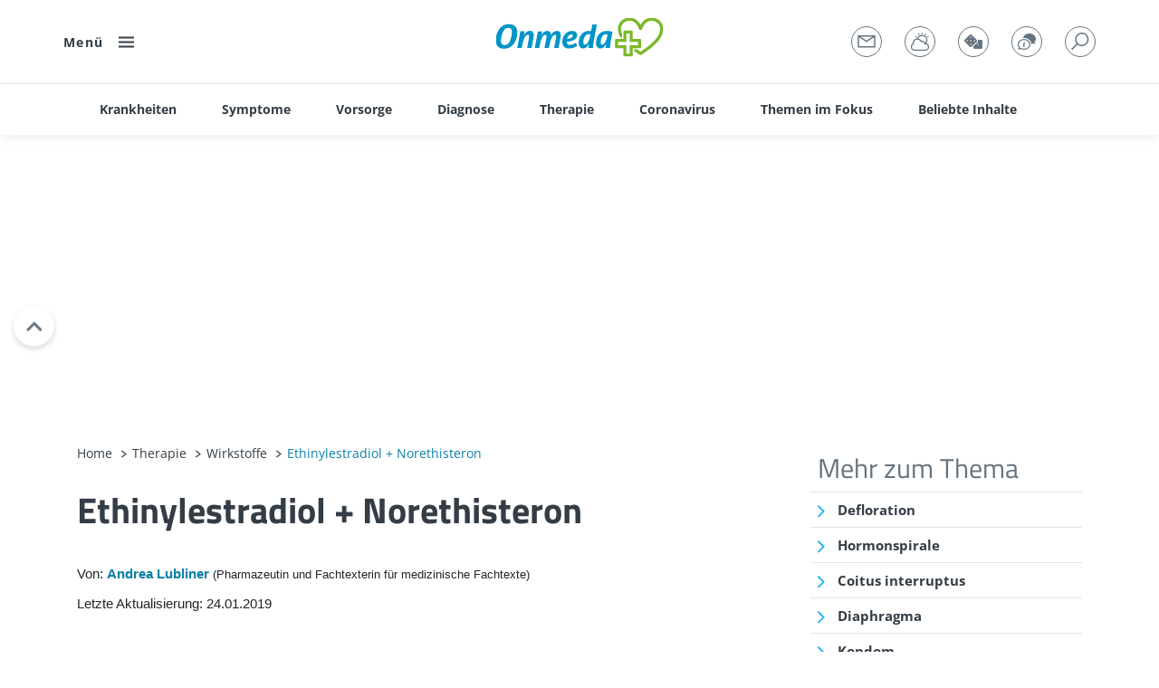

--- FILE ---
content_type: text/html; charset=UTF-8
request_url: https://www.onmeda.de/therapie/wirkstoffe/ethinylestradiol-norethisteron-id203732/
body_size: 76248
content:
<!doctype html>
<html lang="de">
  <head>
    <meta charset="utf-8">
    <meta name="viewport" content="width=device-width, initial-scale=1, user-scalable=yes, shrink-to-fit=no">
    <meta name="robots" content="max-image-preview:large">
          <base href="/">
    
    <link rel="apple-touch-icon" sizes="57x57" href="/bundles/marketingfactoryapp/html/favicon/onmeda/apple-icon-57x57.png"><link rel="apple-touch-icon" sizes="60x60" href="/bundles/marketingfactoryapp/html/favicon/onmeda/apple-icon-60x60.png"><link rel="apple-touch-icon" sizes="72x72" href="/bundles/marketingfactoryapp/html/favicon/onmeda/apple-icon-72x72.png"><link rel="apple-touch-icon" sizes="76x76" href="/bundles/marketingfactoryapp/html/favicon/onmeda/apple-icon-76x76.png"><link rel="apple-touch-icon" sizes="114x114" href="/bundles/marketingfactoryapp/html/favicon/onmeda/apple-icon-114x114.png"><link rel="apple-touch-icon" sizes="120x120" href="/bundles/marketingfactoryapp/html/favicon/onmeda/apple-icon-120x120.png"><link rel="apple-touch-icon" sizes="144x144" href="/bundles/marketingfactoryapp/html/favicon/onmeda/apple-icon-144x144.png"><link rel="apple-touch-icon" sizes="152x152" href="/bundles/marketingfactoryapp/html/favicon/onmeda/apple-icon-152x152.png"><link rel="apple-touch-icon" sizes="180x180" href="/bundles/marketingfactoryapp/html/favicon/onmeda/apple-icon-180x180.png"><link rel="icon" type="image/png" sizes="192x192"  href="/bundles/marketingfactoryapp/html/favicon/onmeda/android-icon-192x192.png"><link rel="icon" type="image/png" sizes="32x32" href="/bundles/marketingfactoryapp/html/favicon/onmeda/favicon-32x32.png"><link rel="icon" type="image/png" sizes="96x96" href="/bundles/marketingfactoryapp/html/favicon/onmeda/favicon-96x96.png"><link rel="icon" type="image/png" sizes="16x16" href="/bundles/marketingfactoryapp/html/favicon/onmeda/favicon-16x16.png"><style>
        div[id^="google_ads_iframe"] {
          width: auto !important;
          height: auto !important;
        }

        div:not([id^='sky1']):not([id^='skyl'])[id$='SparkWrapper'] {
          position: relative;
        }

        div:not([id^='sky1']):not([id^='skyl'])[id$='SparkWrapper'] .custom {
          position: absolute;
          top: 50%;
          left: 50%;
          transform: translate(-50%, -50%);
        }
      </style>

              <title>Ethinylestradiol + Norethisteron: Nebenwirkung &amp; Wechselwirkung</title>
      <meta name="description" content="Erfahren Sie alles rund um Wirkstoffe und Wirkstoffgruppen: Anwendung, Wechsel- und Nebenwirkungen, beinhaltende Medikamente u.v.m. Alles zu Ethinylestradiol + Norethisteron auf Onmeda." />

                                        <meta name="author" content="Andrea Lubliner" />
  
  <meta name="date" content="2019-01-24T08:00:00+01:00" />



<meta property="og:site_name" content="Onmeda" />
<meta property="og:type" content="article" />
<meta property="og:title" content="Ethinylestradiol + Norethisteron" />
<meta property="og:description" content="" />
<meta property="og:url" content="https://www.onmeda.de/therapie/wirkstoffe/ethinylestradiol-norethisteron-id203732/" />

              <meta property="article:section" content="therapie,wirkstoffe">
    
  <meta property="article:published_time" content="2019-01-24T08:00:00+01:00" />
  <meta property="article:modified_time" content="2019-01-24T08:00:00+01:00" />


  <meta name="twitter:site" content="https://twitter.com/onmeda_de" />
  <meta name="twitter:title" content="Ethinylestradiol + Norethisteron" />
  <meta name="twitter:description" content="" />
  

        
        
                <link rel="canonical" href="https://www.onmeda.de/therapie/wirkstoffe/ethinylestradiol-norethisteron-id203732/" />

                      
  
                                                            
                    
  <script type="application/ld+json">
    {"@context":"https:\/\/schema.org","@type":"MedicalWebPage","audience":{"@type":"Audience","url":"https:\/\/schema.org\/MedicalAudience"},"@id":"https:\/\/www.onmeda.de\/therapie\/wirkstoffe\/ethinylestradiol-norethisteron-id203732\/","url":"https:\/\/www.onmeda.de\/therapie\/wirkstoffe\/ethinylestradiol-norethisteron-id203732\/","description":"Erfahren Sie alles rund um Wirkstoffe und Wirkstoffgruppen: Anwendung, Wechsel- und Nebenwirkungen, beinhaltende Medikamente u.v.m. Alles zu Ethinylestradiol + Norethisteron auf Onmeda.","name":"Ethinylestradiol + Norethisteron: Nebenwirkung & Wechselwirkung","datePublished":"2019-01-24T00:00:00+01:00","publisher":{"@type":"Organization","name":"Onmeda","url":"https:\/\/www.onmeda.de\/","logo":"https:\/\/www.onmeda.de\/bundles\/marketingfactoryapp\/html\/src\/images\/logo.svg"},"inLanguage":"de","lastReviewed":"2019-01-24T08:00:00+01:00","dateModified":"2019-01-24T08:00:00+01:00","headline":"Ethinylestradiol + Norethisteron","text":"Allgemeines[\u00dcberblick]\n    Die Wirkstoffkombination Ethinylestradiol und Norethisteron wird zur hormonellen Schwangerschaftsverh\u00fctung (&#34;Pille&#34;, &#34;Antibabypille&#34;) eingesetzt.\nWelchem Zweck dient diese Wirkstoffkombination?[Indikation]\n\n\n\tSchwangerschaft verh\u00fcten\n\n\nGegenanzeigen\n\nIm Folgenden erhalten Sie Informationen \u00fcber Gegenanzeigen bei der Anwendung von Ethinylestradiol &#43; Norethisteron im Allgemeinen, bei Schwangerschaft &amp; Stillzeit sowie bei Kindern. Bitte beachten Sie, dass die Gegenanzeigen je nach Arzneiform eines Medikaments (beispielsweise Tablette, Spritze, Salbe) unterschiedlich sein k\u00f6nnen.\n\n  \n  \nWann d\u00fcrfen  Ethinylestradiol &#43; Norethisteron nicht verwendet werden?   \n  Ethinylestradiol und Norethisteron d\u00fcrfen nicht angewendet werden bei\u00dcberempfindlichkeit gegen einen der Wirkstoffe der KombinationSchwangerschaftbestehenden oder fr\u00fcheren b\u00f6sartigen Tumoren, die durch Gabe von Ethinylestradiol weiterwachsen w\u00fcrden (wie etwa Brustkrebs)Herpesinfektionen in einer vorausgegangenen Schwangerschaft (Herpes gestationis)unbehandelten Wucherungen der Geb\u00e4rmutterschleimhaut, Endometriose und gutartigen Geb\u00e4rmuttertumorendiagnostisch nicht abgekl\u00e4rten Blutungen aus der Scheideakuten oder fr\u00fcheren schweren Lebererkrankungen (wie Lebertumoren, Leberentz\u00fcndungen, Gelbsucht, Gallenstau, Dubin-Johnson-Syndrom, Rotor-Syndrom), zumindest solange sich bestimmte Leberwerte (Transaminasen) nicht normalisiert habenakuten oder fr\u00fcheren Blutgef\u00e4\u00dferkrankungen, die zu Gef\u00e4\u00dfverschl\u00fcssen (Thrombosen) von Arterien oder Venen gef\u00fchrt haben wie etwa schweren Venenerkrankungen, Venenthrombosen, Venenentz\u00fcndungen (Thrombophlebitis), St\u00f6rungen der Blutgerinnung, Lungenembolie, Schlaganfall, Angina Pectoris, Herzinfarkt und Herzklappenfehlerschwer behandelbarem BluthochdruckSichelzellenan\u00e4mieschweren Fettstoffwechselst\u00f6rungen oder FettsuchtMittelohrschwerh\u00f6rigkeit, die sich w\u00e4hrend vorangegangener Schwangerschaften verschlimmert hatMigr\u00e4ne.Bei den folgenden Erkrankungen kann die Wirkstoffkombination zwar angewendet werden, der Arzt muss jedoch durch laufende Kontrolle der entsprechenden Laborwerte die Entwicklung der Behandlung \u00fcberpr\u00fcfen und gegebenenfalls die Therapie abbrechen: Brustkrebs in der Familie (Verwandtschaft ersten Grades)zuvor aufgetretene Venenentz\u00fcndungeneine ausgepr\u00e4gte Neigung zu KrampfadernBlutdruckanstieg Zuckerkrankheit (Diabetes mellitus)Lupus erythematodesHerz- und Nierenfunktionsst\u00f6rungenDepressionenvorausgegangene leichtere Leber- und GallenblasenerkrankungenEpilepsieAsthmaChorea minor (Veitstanz)multiple SkleroseErniedrigung des Blutkalziumspiegelsleichtere Fettstoffwechselst\u00f6rungen oder erhebliches \u00dcbergewichtErkrankungen der Brustdr\u00fcse (Mastopathie)Verwendung von KontaktlinsenDie Einnahme der Wirkstoffkombination beg\u00fcnstigt die Entstehung von Gef\u00e4\u00dfverschl\u00fcssen (Thrombosen), die zu gef\u00e4hrlichen Herz-Kreislauf-Erkrankungen f\u00fchren k\u00f6nnen. Diese Gefahr kann durch zus\u00e4tzliche Risikofaktoren wie Rauchen, Bluthochdruck, St\u00f6rungen der Blutgerinnung oder des Fettstoffwechsels sowie vorausgegangene Gef\u00e4\u00dfverschl\u00fcsse und eine l\u00e4ngere Ruhigstellung (etwa durch Bettl\u00e4gerigkeit) weiter erh\u00f6ht werden.\n  \n  Was m\u00fcssen Sie bei Schwangerschaft und Stillzeit beachten?\n \n  Das Anwendungsgebiet von Ethinylestradiol und Norethisteron schlie\u00dft eine Behandlung mit der Wirkstoffkombination w\u00e4hrend der Schwangerschaft aus. Die Produktion der Muttermilch kann durch Ethinylestradiol und Norethisteron verringert sein. Au\u00dferdem k\u00f6nnen kleine Wirkstoffmengen in die Muttermilch und damit in den S\u00e4ugling \u00fcbergehen. Um Sch\u00e4digungen zu vermeiden, sollte das Kind vor einer Anwendung der Wirkstoffkombination abgestillt werden.  \n  Was ist bei Kindern zu ber\u00fccksichtigen?\n  Das Anwendungsgebiet von Ethinylestradiol &#43; Norethisteron schlie\u00dft eine Behandlung von Kindern mit der Wirkstoffkombination aus.Welche Nebenwirkungen k\u00f6nnen Ethinylestradiol &#43; Norethisteron haben?[Nebenwirkungen]\n  Im Folgenden erfahren Sie das Wichtigste zu m\u00f6glichen, bekannten Nebenwirkungen von Ethinylestradiol &#43; Norethisteron.\n  Diese Nebenwirkungen m\u00fcssen nicht auftreten, k\u00f6nnen aber. Denn jeder Mensch reagiert unterschiedlich auf Medikamente. Bitte beachten Sie au\u00dferdem, dass die Nebenwirkungen in Art und H\u00e4ufigkeit je nach Arzneiform eines Medikaments (beispielsweise Tablette, Spritze, Salbe) unterschiedlich sein k\u00f6nnen.\n\nSehr h\u00e4ufige Nebenwirkungen: Durchbruch- und Schmierblutungen, Kopfschmerzen (seltener Migr\u00e4ne). H\u00e4ufige Nebenwirkungen: Wassereinlagerungen (\u00d6deme), \u00dcbelkeit und Erbrechen, Bauchschmerzen, Gewichtsver\u00e4nderungen, Stimmungsschwankungen, Depressionen, Nervosit\u00e4t, Schwindelgef\u00fchl, Ver\u00e4nderungen der Libido, Akne, Brustschmerzen, Brustempfindlichkeit, Brustvergr\u00f6\u00dferung, Fl\u00fcssigkeitsabsonderung der Brustdr\u00fcsen, Regelblutungsschmerzen (Dysmenorrhoe), Scheidenentz\u00fcndung, Scheidenausfluss.Gelegentliche Nebenwirkungen: Blutdruckanstieg, Bauchkr\u00e4mpfe, Bl\u00e4hungen, Ver\u00e4nderungen des Appetits, \u00c4nderungen der Blutfettwerte, Hautausschlag, Flecken im Gesicht (m\u00f6glicherweise bleibend), Pigmentierungsst\u00f6rungen, K\u00f6rperbehaarungszunahme (Hirsutismus), Haarausfall.Seltene Nebenwirkungen: Ver\u00e4nderungen der Blutzuckerwerte, Knotenrose (Bildung schmerzhafter Knoten in der Haut), Kontaktlinsenprobleme (schlechte Vertr\u00e4glichkeit).Sehr seltene Nebenwirkungen: Krampfadern, Gallenblasenerkrankungen, Gallensteine, Bauchspeicheldr\u00fcsenentz\u00fcndung, Leberkrebs, Verschlechterung einer St\u00f6rung des Abbaus von H\u00e4moglobin (Porphyrie), Hautausschlag mit Knotenbildung (gro\u00dffl\u00e4chig), Sehnerventz\u00fcndung.Weitere Nebenwirkungen (ohne H\u00e4ufigkeitsangabe):Pilzinfektionen der Scheide, Bildung von Zysten in den Eierst\u00f6cken. Besonderheiten:Bei der Anwendung ist besonders auf Anzeichen einer Verstopfung von Venen oder Arterien zu achten. Diese sind zum Beispiel starke Schmerzen oder Schwellungen eines Beins, die von Druckschmerz, Erw\u00e4rmung oder \u00c4nderung der Hautfarbe des Beins begleitet sein k\u00f6nnen, pl\u00f6tzliche unerkl\u00e4rliche Atemnot, starker Brustschmerz, Symptome eines Herzinfarktes oder Schlaganfalls. Werden solche Probleme bemerkt, ist die Einnahme sofort abzubrechen und ein Arzt aufzusuchen.Welche Wechselwirkungen zeigen Ethinylestradiol &#43; Norethisteron?[Wechselwirkungen]Bitte beachten Sie, dass die Wechselwirkungen je nach Arzneiform eines Medikaments (beispielsweise Tablette, Spritze, Salbe) unterschiedlich sein k\u00f6nnen.\n\nDie empf\u00e4ngnisverh\u00fctende Wirkung der Kombination aus Ethinylestradiol und Norethisteron kann durch die gleichzeitige Anwendung bestimmter Wirkstoffe abgeschw\u00e4cht beziehungsweise aufgehoben werden. Dazu geh\u00f6ren:Schlafmittel aus der Gruppe der Barbituratedie Antibiotika Rifampicin, Griseofulvin, Ampicillin und TetracyclineJohanniskrautAntiepileptika wie Barbexaclon, Hydantoin, Carbamazepin, Phenytoin, Primidon, Oxcarbazepin, Topiramat und Felbamatdas Gichtmittel PhenylbutazonAktivkohleDas virenhemmende Mittel Indinavir kann die Wirkung der Kombination verst\u00e4rken.Da Ethinylestradiol und Norethisteron den Blutzuckerspiegel beeinflussen, m\u00fcssen Insulin und orale Antidiabetika eventuell in ihrer Dosis vom behandelnden Arzt angepasst werden.Laborwerte von Leber, Niere und Schilddr\u00fcse k\u00f6nnen durch die Anwendung der Wirkstoffkombination ver\u00e4ndert werden.Warnhinweise und Vorsichtsma\u00dfnahmen[Warnhinweise]Die Einnahme der Kombination sch\u00fctzt nicht vor HIV-Infektionen oder anderen sexuell \u00fcbertragbaren Erkrankungen. Vor Beginn und alle sechs Monate w\u00e4hrend der Anwendung der Wirkstoffkombination muss die Patientin gyn\u00e4kologisch untersucht werden.L\u00f6st das Medikament Anzeichen einer Verstopfung von Venen oder Arterien aus, muss die Einnahme sofort beendet und ein Arzt aufgesucht werden.Treten depressive Beschwerden und Stimmungsschwankungen auf, sollte unbedingt der behandelnde Arzt aufgesucht werden.Laborwerte von Leber, Niere und Schilddr\u00fcse k\u00f6nnen durch das Medikament ver\u00e4ndert werden.Manchmal l\u00f6sen arzneiliche Wirkstoffe allergische Reaktionen aus. \n\t\t\tSollten Sie Anzeichen einer allergischen Reaktion wahrnehmen, so informieren Sie umgehend Ihren Arzt oder Apotheker.\nWelche Medikamente beinhalten Ethinylestradiol &#43; Norethisteron?[Medikamente]\nFolgende Tabelle zeigt alle erfassten Medikamente, in welchen Ethinylestradiol &#43; Norethisteron enthalten sind.In der letzten Spalte finden Sie die Links zu den verf\u00fcgbaren Anwendungsgebieten, bei denen das jeweilige Medikamente eingesetzt werden kann.\n\n\t\t\t\t\n\t\t\t\n\t\t\t\tMedikament\n\t\t\t\tDarreichungsform\n\t\t\t\n\t\t\t\t\t\t\t\n\t\t\t\t\tConceplan M\n\t\t\t\t\tTabletten\n\t\t\t\t\n\t\t\t\t\t\t\t\t\nSo wirkt Ethinylestradiol &#43; Norethisteron[Wirkung]\n\n\tIm Folgenden erfahren Sie mehr zu den Anwendungsgebieten und der Wirkungsweise von Ethinylestradiol &#43; Norethisteron.\n                            Lesen Sie dazu auch die Informationen zu den Wirkstoffgruppen \u00d6strogen-Gestagen-Kombinationen zur Verh\u00fctung, Kontrazeptiva, Sexualhormone, zu welcher die Wirkstoffkombination Ethinylestradiol &#43; Norethisteron geh\u00f6rt.Anwendungsgebiet der Wirkstoffkombination Ethinylestradiol &#43; NorethisteronDie Wirkstoffkombination Ethinylestradiol und Norethisteron wird zur hormonellen Schwangerschaftsverh\u00fctung (&#34;Pille&#34;, &#34;Antibabypille&#34;) eingesetzt.Zu folgenden Anwendungsgebieten von Ethinylestradiol &#43; Norethisteron sind vertiefende Informationen verf\u00fcgbar:Schwangerschaftsverh\u00fctungWirkungsweise von Ethinylestradiol &#43; NorethisteronEthinylestradiol und Norethisteron geh\u00f6ren zur Gruppe der \u00d6strogen-Gestagen-Kombinationen zur Verh\u00fctung. Ethinylestradiol ist verwandt mit dem k\u00f6rpereigenen Hormon Estradiol aus der Gruppe der \u00d6strogene. Norethisteron ist ein Gestagen (Gelbk\u00f6rperhormon) und \u00e4hnelt Progesteron. Das Zusammenspiel  von \u00d6strogenen und Gestagenen unterst\u00fctzt die Vorbereitung des K\u00f6rpers auf eine Schwangerschaft, den Eisprung und die R\u00fcckbildungsphase im Monatszyklus einer Frau. Dies geschieht, indem diese Hormone an bestimmten Zyklustagen unterschiedlich stark ausgesch\u00fcttet werden. Durch die Verwendung der Wirkstoffkombination werden dem K\u00f6rper erh\u00f6hte Mengen an \u00d6strogenen und Gestagenen angeboten. Dem K\u00f6rper wird so eine Schwangerschaft vorget\u00e4uscht. Infolgedessen wird der Eisprung gehemmt und die Verdickung der Geb\u00e4mutterschleimhaut, die f\u00fcr eine Einnistung des Eis notwendig ist, unterbleibt. Dies bedeutet einen doppelten Schutz vor einer Schwangerschaft. Norethisteron verdickt zus\u00e4tzlich den Schleim am Geb\u00e4rmuttereingang, so dass Spermien schlechter eindringen k\u00f6nnen.","breadcrumb":{"@type":"BreadcrumbList","itemListElement":[{"@type":"ListItem","position":1,"name":"Home","item":"https:\/\/www.onmeda.de\/"},{"@type":"ListItem","position":2,"name":"Therapie","item":"https:\/\/www.onmeda.de\/therapie-id200162\/"},{"@type":"ListItem","position":3,"name":"Wirkstoffe","item":"https:\/\/www.onmeda.de\/therapie\/wirkstoffe-id203330\/"},{"@type":"ListItem","position":4,"name":"Ethinylestradiol + Norethisteron","item":"https:\/\/www.onmeda.de\/therapie\/wirkstoffe\/ethinylestradiol-norethisteron-id203732\/"}]},"author":[{"@type":"Person","honorificPrefix":null,"name":"Andrea Lubliner","jobTitle":"Pharmazeutin und Fachtexterin f\u00fcr medizinische Fachtexte","url":"https:\/\/www.onmeda.de\/autoren-id203314\/#andrea-lubliner"}],"citation":[{"@type":"CreativeWork","citation":"Die Inhalte des Medikamenten-Ratgebers wurden von der Redaktion u.a. auf der Grundlage nachfolgender Quellen erstellt:"},{"@type":"CreativeWork","citation":"        Onmeda: Medizin und Gesundheit (www.onmeda.de). FUNKE DIGITAL GmbH"},{"@type":"CreativeWork","citation":"        ROTE LISTE\u00ae Online: Arzneimittelverzeichnis f\u00fcr Deutschland (www.rote-liste.de). Rote Liste\u00ae Service GmbH, Frankfurt am Main"},{"@type":"CreativeWork","citation":"        FachInfo-Service: Fachinformationsverzeichnis Deutschland (www.fachinfo.de). Rote Liste\u00ae Service GmbH, Frankfurt am Main"},{"@type":"CreativeWork","citation":"        Online-Informationen des Deutschen Instituts f\u00fcr Medizinische Dokumentation und Information (DIMDI) (www.dimdi.de), K\u00f6ln"},{"@type":"CreativeWork","citation":"        Deutsche Apothekerzeitung, Deutscher Apotheker Verlag, Dr. Roland Schmiedel GmbH &amp; Co., Stuttgart"},{"@type":"CreativeWork","citation":"        Rote-Hand-Briefe, Arzneimittelkommission der deutschen \u00c4rzteschaft (www.akdae.de), Berlin"},{"@type":"CreativeWork","citation":"        Mutschler, E., Geisslinger, G., Kroemer, H.K., Ruth, P., Sch\u00e4fer-Korting, M.: Arzneimittelwirkungen. Wissenschaftliche Verlagsges., aktuelle Auflage"},{"@type":"CreativeWork","citation":"        Wirkstoffdossiers der Hersteller"},{"@type":"CreativeWork","citation":"        www.pharmazie.com \u2013 Internationale Arzneimittelinformationen f\u00fcr Fachkreise, DACON GmbH"},{"@type":"CreativeWork","citation":"        Aktories, K., F\u00f6rstermann, U., Hofmann, F., Forth, W.: Allgemeine und spezielle Pharmakologie und Toxikologie. Urban &amp; Fischer, aktuelle Auflage"},{"@type":"CreativeWork","citation":"        Dietel, M, Suttorp, N., Zeitz, M., Harrison, T.R.: Harrisons Innere Medizin. ABW Wissenschaftsverlag, aktuelle Auflage"},{"@type":"CreativeWork","citation":"        Siegenthaler, W.: Siegenthalers Differentialdiagnose Innerer Krankheiten. Thieme, aktuelle Auflage"}]}
  </script>




                  
          <link href="/cache-buster-1766071654/bundles/marketingfactoryapp/html/dist/css/app.css" media="all" rel="stylesheet" type="text/css" />
    
                                                                                                                                                                                                                    
    
                  
                    
    <script>
      var app = {"pages":{"searchPage":"\/suche\/","messagePage":"\/newsletter-anmeldung-id203321\/","gamePage":"\/spiele-id200159\/","forumPage":"https:\/\/fragen.onmeda.de\/forum\/"},"siteType":"onmeda","navigationLinks":["<li><a target=\"\" href=\"\/autoren-id203314\/\" class=\"author\"><span>Autor*innen<\/span><\/a><\/li>","<li><a target=\"\" href=\"\/spiele-id200159\/\" class=\"spiele\"><span>Spiele<\/span><\/a><\/li>","<li><a target=\"\" href=\"\/tests-id200161\/\" class=\"diagnosis\"><span>Selbsttests<\/span><\/a><\/li>","<li><a target=\"_blank\" href=\"https:\/\/fragen.onmeda.de\/forum\/\" class=\"forum\"><span>Forum<\/span><\/a><\/li>"],"linkToLifeline":false,"noAds":false,"showMore":"Mehr anzeigen","home":"Home","disabledAdSlots":[]}
    </script>

    <script>
      let windowWidth = window.innerWidth || window.document.documentElement.clientWidth || window.document.body.clientWidth;
      let Mobile = false;
      if (windowWidth < 768) {
        Mobile = true;
      }

      function runOnMobile(adslotName = null) {
        if (true === Mobile) {
          if (adslotName && startsWithInArray(adslotName, app.disabledAdSlots)) {
            document.querySelector('div[id^="' + adslotName + '"]')?.remove();
            return false;
          }
          return true;
        } else {
          return false;
        }
      }
      function runOnDesktop(adslotName = null) {
        if (false === Mobile) {
          if (adslotName && startsWithInArray(adslotName, app.disabledAdSlots)) {
            document.querySelector('div[id^="' + adslotName + '"]')?.remove();
            return false;
          }
          return true;
        } else {
          return false;
        }
      }
      function startsWithInArray(str, array) {
        return array.some(function(item) {
          return str.startsWith(item);
        });
      }
    </script>

                            
    
      



  
      <script>
      window.cmp_logo = '/logos_onmeda/LogoOnmeda.svg';
    </script>
  
  
  <script async src="https://spark.cloud.funkedigital.de/spark.js"></script>
  <script>
    var Spark = Spark || {cmd:[]};
  </script>
  <script>
    var SparkConfig = {
      cmp: 42173,
      cmpParams: {
        cmp_imprinturl: 'https://www.onmeda.de/impressum-id203317/',
        cmp_privacyurl: 'https://www.onmeda.de/datenschutz-id203315/'
      },
      adslots: [],
      siteName: (Mobile ? 'mob' : 'sta') + '_onmeda',
      zoneName: 'therapie',
      mob_anchor: true,
      exclusive: '',
      targetings: {
        environment: (Mobile ? 'mob' : 'sta'),
        artikeltyp: 'news',
        loktitel: 'onmeda',
        lokverz1: 'therapie',
        lokverz2: 'wirkstoffe',
        loknewsid: ['medi_key_SJ', 'id203732p'],
        lokseite: 'therapie'
      }
    };
    Spark.cmd.push(function() {
      Spark.init(SparkConfig);
    });
    Spark.cmd.push(function() {
      Spark.addEventListener('slotRenderEnded', function (event) {
        if (!event.isEmpty) {
          if (document.querySelector('#' + event.slot.getSlotElementId() + 'SparkWrapper + .ad-info')) {
            document.querySelector('#' + event.slot.getSlotElementId() + 'SparkWrapper + .ad-info').classList.add('show');
          } else {
            document.querySelector('#' + event.slot.getSlotElementId() + 'SparkWrapper .ad-info').classList.add('show');
          }
          if ('mob' === SparkConfig.targetings.environment) {
            document.querySelector('#' + event.slot.getSlotElementId() + 'SparkWrapper').classList.add('ad-grayed');
          }
        }
      });
    });
    Spark.cmd.push(function() {
      Spark.start();
    });
  </script>

  <script>
    window.sparkTargetingList = window.sparkTargetingList || {};
    var SparkTargeting = {
      environment: (Mobile ? 'mob' : 'sta'),
      artikeltyp: 'news',
      loktitel: 'onmeda',
      lokverz1: 'therapie',
      lokverz2: 'wirkstoffe',
      loknewsid: ['medi_key_SJ', 'id203732p'],
      lokseite: 'therapie'
    };
    window.sparkTargetingList['/therapie/wirkstoffe/ethinylestradiol-norethisteron-id203732/'] = SparkTargeting;

    window.sparkExclusiveList = window.sparkExclusiveList || {};
    window.sparkExclusiveList['/therapie/wirkstoffe/ethinylestradiol-norethisteron-id203732/'] = '';
  </script>

  <style>
    body:not(.action-home) #mrecWrapper, body:not(.action-home) #superbannerWrapper { min-height: 0; }
    @media (max-width: 767.98px) {
      div[id*="SparkWrapper"] { text-align: center; }
    }

    
    .sky-right { z-index: 3; position: absolute; top: 0; right: -315px; width: 300px; }
    .sky-left { z-index: 3; position: absolute; top: 0; left: -315px; width: 300px; text-align: right; }

    .infoized { margin-bottom: 40px; text-align: center; }
    .infoized2 { margin-top: 30px; text-align: center; }

    body.has-toc #mob_anchor_ad { bottom: 80px !important; }
    body.has-toc.toc-open #mob_anchor_ad { display: none !important; }
    body.has-toc:not(.toc-open) .toc-footer-bg { background: #fff; position: fixed; bottom: 0; left: 0; width: 100%; height: 80px; z-index: 9998; }

    div[id^='mr'][id$='SparkWrapper'] { position: relative; min-height: 298px; }
    div[id^='pos'][id$='SparkWrapper'] { min-height: 325px; }

    .ad-grayed { border-top: 1px solid #eaeaea; border-bottom: 1px solid #eaeaea; }
  </style>

                  
          <style>
      :root {
        --primary-color: #0a7fa5;
        --primary-color-darken: #0a7fa5;
      }
      .sidebar-nl .sidebar-nl-list ul > li::before,
      .article-toc ul > li > a::before,
      .a-toggler::before, .article-actions > ul > li > a::before,
      .sharer ul > li:hover a::before,
      .abc-checkbox input[type="checkbox"]:checked + label::after, .abc-checkbox input[type="radio"]:checked + label::after,
      .blockquote-footer::after,
      .listing ul > li > a::before,
      .pagination-arrow::before,
      .accordion-heading::after,
      .slider-arrows .slick-arrow::before,
      .article-review-cta::before,
      .article-reviewed-description.has-arrow p::after,
      .table-collapser span::after,
      .slick-arrow--faq::before,
      .survey__more:not(.survey__more--l)::before,
      .slider-default .slick-arrow::before,
      .slider-header .slick-arrow::before {
        filter: invert(29%) sepia(99%) saturate(1164%) hue-rotate(166deg) brightness(98%) contrast(92%);
      }
      .article-description-styles-bg,
      .listing.listing-styles-bg,
      .primary-bg-lighten {
        background-color: #0a7fa5;
        background-color: #0a7fa51a; // 10%
      }
      .slider-default .slick-dots > li.slick-active > button::before,
      .slider-header .slick-dots > li.slick-active > button::before {
        background-color: #0a7fa5;
      }
      .theme-gesundheit .mm-menu li.mm-category > .mm-listitem__text::before {
        background-color: #0a7fa5;
      }
            </style>
                    <style>
    .article-description p a:not(.glossary-link),
    .article-description ul a:not(.glossary-link) {
      text-decoration: underline;
    }
    .table > tbody > tr > td,
    .table > tbody > tr > th {
      font-size: 15px;
      padding: 18px;
    }
    .mmc-quiz-loader {
      min-height: 300px;
    }
    @media (max-width: 767.98px) {
      .spark-container-desktop {
        display: none;
      }
      .table > tbody > tr > td,
      .table > tbody > tr > th {
        font-size: 13px;
      }
      .mmc-quiz-loader {
        min-height: 400px;
      }
    }
    @media (min-width: 768px) {
      .spark-container-mobile {
        display: none;
      }
    }
    .areas-newsletter-biowetter .sidebar-module {
      margin-bottom: 0;
    }
    :focus-visible {
      outline: 3px solid #0a7fa5f2; outline-offset: 2px; border-radius: 2px;
    }
    @media (max-width: 991.98px) {
      .slick-slider .slick-dots {
        pointer-events: none;
      }
    }
    </style>

    <style>
    .faq .question::before {
      border-color: #0a7fa5;
                      background-image: url(/bundles/marketingfactoryapp/html/favicon/onmeda/apple-icon-60x60.png);
          }
    @media (max-width: 767.98px) {
      .article-teaser-image-credits {
        display: block;
      }
      .search-filter-results .article-teaser-image-credits {
        display: none;
      }
    }
    [data-slider2^="5"] .box-headline,
    [data-slider2^="6"] .box-headline {
      font-size: 13px;
      line-height: 1;
    }
    </style>

    <style>
      .headline-large.has-link {
        display: flex;
        align-items: center;
        justify-content: space-between;
      }
      .headline-large.has-link a,
      .all-articles-link a {
        position: relative;
        display: flex;
        flex-direction: row;
        font-family: Open Sans;
        font-size: 14px;
        font-weight: 700;
        letter-spacing: 1.4px;
        line-height: 1;

        align-items: center;
      }
      .headline-large.has-link a::after,
      .all-articles-link a::after {
        display: block;
        width: 10px;
        height: 10px;
        content: "";
        background: url(/bundles/marketingfactoryapp/html/dist/spritemap.svg#sprite-arrow-right-fragment) 50% no-repeat;
        background-size: auto;
        background-size: 5px 10px;

        padding-left: 30px;
        filter: brightness(0) saturate(100%) invert(24%) sepia(42%) saturate(2922%) hue-rotate(188deg) brightness(103%) contrast(103%);
      }
      .all-articles-link {
        display: none;
        margin-bottom: 15px;
      }
      @media (max-width: 767.98px) {
        .all-articles-link {
          display: block;
        }
        .headline-large.has-link a {
          display: none;
        }
      }
      .highlightbox {
        padding: 25px;
        background-color: rgba(39, 191, 183, .1);
        margin-bottom: 30px;
      }

      .metis-reporting-pixel {
        width: 1px;
        height: 1px;
      }
    </style>

            <script>
    window.dataLayer = window.dataLayer || [];
    window.dataLayer.push({"customDim":{"dimension2":"medi_key_SJ","adCluster2":"sexualitaet","adCluster3":"medikamente","dimension42":"id203732p"}});
  </script>


          
      <!-- Google Tag Manager -->
    <script>(function(w,d,s,l,i){w[l]=w[l]||[];w[l].push({'gtm.start':
    new Date().getTime(),event:'gtm.js'});var f=d.getElementsByTagName(s)[0],
    j=d.createElement(s),dl=l!='dataLayer'?'&l='+l:'';j.async=true;j.src=
    'https://runforrest.onmeda.de/nnamdnas.js?id='+i+dl;f.parentNode.insertBefore(j,f);
    })(window,document,'script','dataLayer','GTM-NJNRTKF');</script>
    <!-- End Google Tag Manager -->
  

          </head>
  <body class="show-navbar action-medi has-subnav  theme-onmeda  zone-" >
        
        
    <div id="page">

                
                                                                            
          <div class="navbar" data-counter>
        <div class="container">
                      <div class="navbar-menu"><a href="#" aria-label="Menü" aria-expanded="false" data-hamburger><span>Menü</span><span class="burger"><i class="burger-icon"></i></span></a></div>
                    <div class="navbar-brand navbar-brand-smaller">
            <a href="/" class="navbar-logo"><img src="/logos_onmeda/LogoOnmeda_neu.svg" width="288" height="55" alt="Logo Onmeda"></a>
                      </div>
          <div class="navbar-links navbar-links--">
                        <ul>
                              <li class="envelope"><a href="/newsletter-anmeldung-id203321/" aria-label="Newsletter() }}"></a></li> 
                                             <li class="weather"><a href="/biowetter-id219246/" aria-label="Biowetter"></a></li> 
                                             <li class="game"><a href="/spiele-id200159/" aria-label="Spiele"></a></li> 
                                              <li class="user"><a target="_blank" href="https://fragen.onmeda.de/forum/" aria-label="Forum"></a></li>
                                             <li class="search"><a href="/suche/" aria-label="Suche"></a></li>
                           </ul>
          </div>
        </div>
                    <div class="navbar-sub">
    <div class="container">
      <ul class="d-none d-md-block">
                                                    <li>
              <a class="" href="/krankheiten-id200155/" target=""><span>Krankheiten</span></a>
                              <div class="navbar-sub-flyout">
                  <div class="row">
                    <div class="col-3">
                      <div class="navbar-sub-flyout-label"></div>
                      <ul>
                                                                            
                          <li>
                            <a href="/krankheiten-id200155/#a-z" target="">
                              Krankheiten von A bis Z
                            </a>
                          </li>
                                                                                                                                  
                          <li>
                            <a href="/krankheiten/coronavirus-id200156/" target="">
                              Coronavirus
                            </a>
                          </li>
                                                                                                                                  
                          <li>
                            <a href="/krankheiten/krankheitserreger-id200157/" target="">
                              Krankheitserreger
                            </a>
                          </li>
                                              </ul>
                    </div>
                    <div class="col-3">
                      <div class="navbar-sub-flyout-label"></div>
                      <ul>
                                              </ul>
                    </div>
                                          <div class="col-3">
                                                                                                                                
                          <div class="box">
                            <div class="box-image ">
                              <picture >
	<source data-srcset="/onmeda/37485/image-thumb__37485__teaser/magenschleimhautentzuendung.56d4aff9.jpg 1x, /onmeda/37485/image-thumb__37485__teaser/magenschleimhautentzuendung@2x.56d4aff9.jpg 2x" width="370" height="205" type="image/jpeg" />
	<img class="lazyload" src="[data-uri]" width="370" height="205" alt="Frau mit Magenschleimhaut hält sich vor Schmerzen den Bauch." loading="lazy" data-srcset="/onmeda/37485/image-thumb__37485__teaser/magenschleimhautentzuendung.56d4aff9.jpg 1x, /onmeda/37485/image-thumb__37485__teaser/magenschleimhautentzuendung@2x.56d4aff9.jpg 2x" />
</picture>

                                                              <div class="article-teaser-image-credits">
                                  <div class="article-header-image-author">
                                    © Getty Images/Bundit Binsuk / EyeEm
                                  </div>
                                </div>
                                                          </div>
                            <div class="box-content">
                              <div class="box-overline"></div>
                              <div class="box-headline">Magenschleimhautentzündung: Symptome und Hausmittel</div>
                            </div>
                            <a href="/krankheiten/magenschleimhautentzuendung-id200205/" target="" class="cta">Magenschleimhautentzündung: Symptome und Hausmittel</a>
                          </div>
                                                </div>
                                          <div class="col-3">
                                                                                                                                
                          <div class="box">
                            <div class="box-image ">
                              <picture >
	<source data-srcset="/onmeda/guertelrose/38216/image-thumb__38216__teaser/guertelrose.ea6cd5d3.jpg 1x, /onmeda/guertelrose/38216/image-thumb__38216__teaser/guertelrose@2x.ea6cd5d3.jpg 2x" width="370" height="205" type="image/jpeg" />
	<img class="lazyload" src="[data-uri]" width="370" height="205" alt="Aufnahme einer Gürtelrose am Rücken." loading="lazy" data-srcset="/onmeda/guertelrose/38216/image-thumb__38216__teaser/guertelrose.ea6cd5d3.jpg 1x, /onmeda/guertelrose/38216/image-thumb__38216__teaser/guertelrose@2x.ea6cd5d3.jpg 2x" />
</picture>

                                                              <div class="article-teaser-image-credits">
                                  <div class="article-header-image-author">
                                    © Getty Images/undefined undefined
                                  </div>
                                </div>
                                                          </div>
                            <div class="box-content">
                              <div class="box-overline"></div>
                              <div class="box-headline">Gürtelrose: Symptome, Impfung und Behandlung</div>
                            </div>
                            <a href="/krankheiten/guertelrose-id200341/" target="" class="cta">Gürtelrose: Symptome, Impfung und Behandlung</a>
                          </div>
                                                </div>
                                      </div>
                </div>
                          </li>
                                                              <li>
              <a class="" href="/symptome-id200160/" target=""><span>Symptome</span></a>
                              <div class="navbar-sub-flyout">
                  <div class="row">
                    <div class="col-3">
                      <div class="navbar-sub-flyout-label"></div>
                      <ul>
                                                                                                                                  
                          <li>
                            <a href="/symptome/symptom-check-id203277/" target="">
                              Symptom-Check
                            </a>
                          </li>
                                                                            
                          <li>
                            <a href="/symptome-id200160/#a-z" target="">
                              Symptome von A bis Z
                            </a>
                          </li>
                                              </ul>
                    </div>
                    <div class="col-3">
                      <div class="navbar-sub-flyout-label"></div>
                      <ul>
                                              </ul>
                    </div>
                                          <div class="col-3">
                                                                                                                                
                          <div class="box">
                            <div class="box-image ">
                              <picture >
	<source data-srcset="/onmeda/hautausschlag/39091/image-thumb__39091__teaser/hautausschlag.5665f48e.jpg 1x, /onmeda/hautausschlag/39091/image-thumb__39091__teaser/hautausschlag@2x.5665f48e.jpg 2x" width="370" height="205" type="image/jpeg" />
	<img class="lazyload" src="[data-uri]" width="370" height="205" alt="Mann kratzt sich am Arm und hat einen Hautausschlag." loading="lazy" data-srcset="/onmeda/hautausschlag/39091/image-thumb__39091__teaser/hautausschlag.5665f48e.jpg 1x, /onmeda/hautausschlag/39091/image-thumb__39091__teaser/hautausschlag@2x.5665f48e.jpg 2x" />
</picture>

                                                              <div class="article-teaser-image-credits">
                                  <div class="article-header-image-author">
                                    © Getty Images/Oscar Wong
                                  </div>
                                </div>
                                                          </div>
                            <div class="box-content">
                              <div class="box-overline"></div>
                              <div class="box-headline">Hautausschlag (Exanthem): Ursachen und Behandlung</div>
                            </div>
                            <a href="/symptome/hautausschlag-id201478/" target="" class="cta">Hautausschlag (Exanthem): Ursachen und Behandlung</a>
                          </div>
                                                </div>
                                          <div class="col-3">
                                                                                                                                
                          <div class="box">
                            <div class="box-image ">
                              <picture >
	<source data-srcset="/onmeda/rueckenschmerzen/20043/image-thumb__20043__teaser/rueckenschmerzen-buero.3e14837e.jpg 1x, /onmeda/rueckenschmerzen/20043/image-thumb__20043__teaser/rueckenschmerzen-buero@2x.3e14837e.jpg 2x" width="370" height="205" type="image/jpeg" />
	<img class="lazyload" src="[data-uri]" width="370" height="205" alt="Eine Frau sitzt am Schreibtisch und stemmt die Hände in den Rücken." loading="lazy" data-srcset="/onmeda/rueckenschmerzen/20043/image-thumb__20043__teaser/rueckenschmerzen-buero.3e14837e.jpg 1x, /onmeda/rueckenschmerzen/20043/image-thumb__20043__teaser/rueckenschmerzen-buero@2x.3e14837e.jpg 2x" />
</picture>

                                                              <div class="article-teaser-image-credits">
                                  <div class="article-header-image-author">
                                    © Getty Images
                                  </div>
                                </div>
                                                          </div>
                            <div class="box-content">
                              <div class="box-overline"></div>
                              <div class="box-headline">Rückenschmerzen: Ursachen und Symptome</div>
                            </div>
                            <a href="/symptome/rueckenschmerzen-id200306/" target="" class="cta">Rückenschmerzen: Ursachen und Symptome</a>
                          </div>
                                                </div>
                                      </div>
                </div>
                          </li>
                                                              <li>
              <a class="" href="/vorsorge-id200165/" target=""><span>Vorsorge</span></a>
                              <div class="navbar-sub-flyout">
                  <div class="row">
                    <div class="col-3">
                      <div class="navbar-sub-flyout-label"></div>
                      <ul>
                                                                                                                                  
                          <li>
                            <a href="/vorsorge/gesundheits-check-up-id201519/" target="">
                              Gesundheits-Check-up
                            </a>
                          </li>
                                                                                                                                  
                          <li>
                            <a href="/vorsorge/hautkrebsvorsorge-id203192/" target="">
                              Hautkrebsvorsorge
                            </a>
                          </li>
                                                                                                                                  
                          <li>
                            <a href="/vorsorge/impfung-id200166/" target="">
                              Impfungen
                            </a>
                          </li>
                                                                                                                                  
                          <li>
                            <a href="/vorsorge/zahnarzt-prophylaxe-id200566/" target="">
                              Zahnarzt-Prophylaxe
                            </a>
                          </li>
                                              </ul>
                    </div>
                    <div class="col-3">
                      <div class="navbar-sub-flyout-label"></div>
                      <ul>
                                              </ul>
                    </div>
                                          <div class="col-3">
                                                                                                                                
                          <div class="box">
                            <div class="box-image ">
                              <picture >
	<source data-srcset="/onmeda/53304/image-thumb__53304__teaser/patient-arzt-gespraech.a5bad20f.jpg 1x, /onmeda/53304/image-thumb__53304__teaser/patient-arzt-gespraech@2x.a5bad20f.jpg 2x" width="370" height="205" type="image/jpeg" />
	<img class="lazyload" src="[data-uri]" width="370" height="205" alt="Patient ist bei seinem Arzt, sie unterhalten sich über Befunde" loading="lazy" data-srcset="/onmeda/53304/image-thumb__53304__teaser/patient-arzt-gespraech.a5bad20f.jpg 1x, /onmeda/53304/image-thumb__53304__teaser/patient-arzt-gespraech@2x.a5bad20f.jpg 2x" />
</picture>

                                                              <div class="article-teaser-image-credits">
                                  <div class="article-header-image-author">
                                    © Syda Productions – stock.adobe.com
                                  </div>
                                </div>
                                                          </div>
                            <div class="box-content">
                              <div class="box-overline"></div>
                              <div class="box-headline">Vorsorge für Männer</div>
                            </div>
                            <a href="/specials/maennervorsorge-id217373/" target="" class="cta">Vorsorge für Männer</a>
                          </div>
                                                </div>
                                      </div>
                </div>
                          </li>
                                                              <li>
              <a class="" href="/diagnose-id200124/" target=""><span>Diagnose</span></a>
                              <div class="navbar-sub-flyout">
                  <div class="row">
                    <div class="col-3">
                      <div class="navbar-sub-flyout-label"></div>
                      <ul>
                                                                            
                          <li>
                            <a href="/diagnose-id200124/#a-z" target="">
                              Diagnose von A bis Z
                            </a>
                          </li>
                                                                                                                                  
                          <li>
                            <a href="/diagnose/blutuntersuchung-id200845/" target="">
                              Blutuntersuchung
                            </a>
                          </li>
                                                                                                                                  
                          <li>
                            <a href="/diagnose/icd10-diagnoseschluessel-id203316/" target="">
                              ICD-10-Diagnoseschlüssel
                            </a>
                          </li>
                                                                                                                                  
                          <li>
                            <a href="/diagnose/laborwerte-id200125/" target="">
                              Laborwerte
                            </a>
                          </li>
                                              </ul>
                    </div>
                    <div class="col-3">
                      <div class="navbar-sub-flyout-label"></div>
                      <ul>
                                              </ul>
                    </div>
                                          <div class="col-3">
                                                                                                                                
                          <div class="box">
                            <div class="box-image ">
                              <picture >
	<source data-srcset="/onmeda/puls-messen/34320/image-thumb__34320__teaser/istock_96121887_medium.d094922f.jpg 1x, /onmeda/puls-messen/34320/image-thumb__34320__teaser/istock_96121887_medium@2x.d094922f.jpg 2x" width="370" height="205" type="image/jpeg" />
	<img class="lazyload" src="[data-uri]" width="370" height="205" alt="Das Bild zeigt eine junge Sportlerin, die ihren Puls misst." loading="lazy" data-srcset="/onmeda/puls-messen/34320/image-thumb__34320__teaser/istock_96121887_medium.d094922f.jpg 1x, /onmeda/puls-messen/34320/image-thumb__34320__teaser/istock_96121887_medium@2x.d094922f.jpg 2x" />
</picture>

                                                              <div class="article-teaser-image-credits">
                                  <div class="article-header-image-author">
                                    © iStock
                                  </div>
                                </div>
                                                          </div>
                            <div class="box-content">
                              <div class="box-overline"></div>
                              <div class="box-headline">Puls messen</div>
                            </div>
                            <a href="/diagnose/puls-messen-id202842/" target="" class="cta">Puls messen</a>
                          </div>
                                                </div>
                                          <div class="col-3">
                                                                                                                                
                          <div class="box">
                            <div class="box-image diagnosis-icon">
                              <picture >
	<source data-srcset="/onmeda/test-blutdruck-rechner/50373/image-thumb__50373__teaser/blutdruck-rechner.8bb0fae4.jpg 1x, /onmeda/test-blutdruck-rechner/50373/image-thumb__50373__teaser/blutdruck-rechner@2x.8bb0fae4.jpg 2x" width="370" height="205" type="image/jpeg" />
	<img class="lazyload" src="[data-uri]" width="370" height="205" alt="Blutdruck-Rechner: Frau misst ihren Blutdruck, um zu überprüfen, ob ihre Werte im Normalbereich sind." loading="lazy" data-srcset="/onmeda/test-blutdruck-rechner/50373/image-thumb__50373__teaser/blutdruck-rechner.8bb0fae4.jpg 1x, /onmeda/test-blutdruck-rechner/50373/image-thumb__50373__teaser/blutdruck-rechner@2x.8bb0fae4.jpg 2x" />
</picture>

                                                              <div class="article-teaser-image-credits">
                                  <div class="article-header-image-author">
                                    © Getty Images/J_art
                                  </div>
                                </div>
                                                          </div>
                            <div class="box-content">
                              <div class="box-overline"></div>
                              <div class="box-headline">Blutdruck-Rechner</div>
                            </div>
                            <a href="/diagnose/blutdruck/test-blutdruck-rechner-id202898/" target="" class="cta">Blutdruck-Rechner</a>
                          </div>
                                                </div>
                                      </div>
                </div>
                          </li>
                                                              <li>
              <a class="" href="/therapie-id200162/" target=""><span>Therapie</span></a>
                              <div class="navbar-sub-flyout">
                  <div class="row">
                    <div class="col-3">
                      <div class="navbar-sub-flyout-label"></div>
                      <ul>
                                                                            
                          <li>
                            <a href="/therapie-id200162/#a-z" target="">
                              Therapien von A bis Z
                            </a>
                          </li>
                                                                                                                                  
                          <li>
                            <a href="/therapie/anwendungsgebiete-id203332/" target="">
                              Medikamente nach Anwendungsgebiet
                            </a>
                          </li>
                                                                                                                                  
                          <li>
                            <a href="/therapie/medikamente-id203331/" target="">
                              Medikamente
                            </a>
                          </li>
                                              </ul>
                    </div>
                    <div class="col-3">
                      <div class="navbar-sub-flyout-label"></div>
                      <ul>
                                                                                                                                  
                          <li>
                            <a href="/therapie/wirkstoffe-id203330/" target="">
                              Wirkstoffe
                            </a>
                          </li>
                                                                                                                                  
                          <li>
                            <a href="/therapie/wirkstoffgruppen-id203329/" target="">
                              Wirkstoffgruppen
                            </a>
                          </li>
                                              </ul>
                    </div>
                                          <div class="col-3">
                                                                                                                                
                          <div class="box">
                            <div class="box-image ">
                              <picture >
	<source data-srcset="/onmeda/36408/image-thumb__36408__teaser/Heilpflanzen-Kraeuter.e5d43ec2.jpg 1x, /onmeda/36408/image-thumb__36408__teaser/Heilpflanzen-Kraeuter@2x.e5d43ec2.jpg 2x" width="370" height="205" type="image/jpeg" />
	<img class="lazyload" src="[data-uri]" width="370" height="205" alt="Verschiedene Kräuter und Heilpflanzen mit einer Gartenschere" loading="lazy" data-srcset="/onmeda/36408/image-thumb__36408__teaser/Heilpflanzen-Kraeuter.e5d43ec2.jpg 1x, /onmeda/36408/image-thumb__36408__teaser/Heilpflanzen-Kraeuter@2x.e5d43ec2.jpg 2x" />
</picture>

                                                          </div>
                            <div class="box-content">
                              <div class="box-overline"></div>
                              <div class="box-headline">Pflanzen mit medizinischem Nutzen erkennen und verwenden</div>
                            </div>
                            <a href="/therapie/heilpflanzen-id200164/" target="" class="cta">Pflanzen mit medizinischem Nutzen erkennen und verwenden</a>
                          </div>
                                                </div>
                                          <div class="col-3">
                                                                                                                                
                          <div class="box">
                            <div class="box-image ">
                              <picture >
	<source data-srcset="/onmeda/36439/image-thumb__36439__teaser/GettyImages-592233201.fc31ad69.jpg 1x, /onmeda/36439/image-thumb__36439__teaser/GettyImages-592233201@2x.fc31ad69.jpg 2x" width="370" height="205" type="image/jpeg" />
	<img class="lazyload" src="[data-uri]" width="370" height="205" alt="Zwei Personen üben Erste-Hilfe-Maßnahmen an einer Puppe." loading="lazy" data-srcset="/onmeda/36439/image-thumb__36439__teaser/GettyImages-592233201.fc31ad69.jpg 1x, /onmeda/36439/image-thumb__36439__teaser/GettyImages-592233201@2x.fc31ad69.jpg 2x" />
</picture>

                                                              <div class="article-teaser-image-credits">
                                  <div class="article-header-image-author">
                                    © GettyImages/Peter Muller
                                  </div>
                                </div>
                                                          </div>
                            <div class="box-content">
                              <div class="box-overline"></div>
                              <div class="box-headline">So verhalten Sie sich im Notfall richtig </div>
                            </div>
                            <a href="/therapie/erste-hilfe-id200163/" target="" class="cta">So verhalten Sie sich im Notfall richtig </a>
                          </div>
                                                </div>
                                      </div>
                </div>
                          </li>
                                                              <li>
              <a class="" href="/krankheiten/coronavirus-id200156/" target=""><span>Coronavirus</span></a>
                              <div class="navbar-sub-flyout">
                  <div class="row">
                    <div class="col-3">
                      <div class="navbar-sub-flyout-label"></div>
                      <ul>
                                                                                                                                  
                          <li>
                            <a href="/krankheiten/coronavirus/long-covid-id203142/" target="">
                              Long Covid
                            </a>
                          </li>
                                                                                                                                  
                          <li>
                            <a href="/krankheiten/coronavirus/long-covid/galerie-long-covid-symptome-id212668/" target="">
                              Long-Covid: Anzeichen
                            </a>
                          </li>
                                                                                                                                  
                          <li>
                            <a href="/krankheiten/coronavirus/galerie-corona-symptome-id212625/" target="">
                              Corona-Symptome
                            </a>
                          </li>
                                                                                                                                  
                          <li>
                            <a href="/krankheiten/coronavirus/novid-id212956/" target="">
                              NOVID
                            </a>
                          </li>
                                                                                                                                  
                          <li>
                            <a href="/krankheiten/coronavirus/galerie-corona-hausmittel-id212648/" target="">
                              Hausmittel bei Corona-Infektion
                            </a>
                          </li>
                                                                                                                                  
                          <li>
                            <a href="/vorsorge/impfung/corona-impfung-id203078/" target="">
                              Corona Impfung
                            </a>
                          </li>
                                              </ul>
                    </div>
                    <div class="col-3">
                      <div class="navbar-sub-flyout-label"></div>
                      <ul>
                                              </ul>
                    </div>
                                          <div class="col-3">
                                                                                                                                
                          <div class="box">
                            <div class="box-image ">
                              <picture >
	<source data-srcset="/onmeda/coronavirus-wie-lange-ansteckend/38809/image-thumb__38809__teaser/corona-wie-lange-ansteckend.2cd35ee6.jpg 1x, /onmeda/coronavirus-wie-lange-ansteckend/38809/image-thumb__38809__teaser/corona-wie-lange-ansteckend@2x.2cd35ee6.jpg 2x" width="370" height="205" type="image/jpeg" />
	<img class="lazyload" src="[data-uri]" width="370" height="205" alt="Eine Frau zieht sich die Maske vom Gesicht, da sie nicht mehr ansteckend ist" loading="lazy" data-srcset="/onmeda/coronavirus-wie-lange-ansteckend/38809/image-thumb__38809__teaser/corona-wie-lange-ansteckend.2cd35ee6.jpg 1x, /onmeda/coronavirus-wie-lange-ansteckend/38809/image-thumb__38809__teaser/corona-wie-lange-ansteckend@2x.2cd35ee6.jpg 2x" />
</picture>

                                                              <div class="article-teaser-image-credits">
                                  <div class="article-header-image-author">
                                    	© Getty Images/katleho Seisa
                                  </div>
                                </div>
                                                          </div>
                            <div class="box-content">
                              <div class="box-overline"></div>
                              <div class="box-headline">Corona: Wie lange ansteckend?</div>
                            </div>
                            <a href="/krankheiten/coronavirus/wie-lange-ansteckend-id202887/" target="" class="cta">Corona: Wie lange ansteckend?</a>
                          </div>
                                                </div>
                                          <div class="col-3">
                                                                                                                                
                          <div class="box">
                            <div class="box-image camera-icon">
                              <picture >
	<source data-srcset="/onmeda/milder-corona-verlauf/36749/image-thumb__36749__teaser/kopfschmerzen%20%281%29.8810214e.jpg 1x, /onmeda/milder-corona-verlauf/36749/image-thumb__36749__teaser/kopfschmerzen%20%281%29@2x.8810214e.jpg 2x" width="370" height="205" type="image/jpeg" />
	<img class="lazyload" src="[data-uri]" width="370" height="205" alt="Frau mit Kopfschmäerzen hält sich den Kopf" loading="lazy" data-srcset="/onmeda/milder-corona-verlauf/36749/image-thumb__36749__teaser/kopfschmerzen%20%281%29.8810214e.jpg 1x, /onmeda/milder-corona-verlauf/36749/image-thumb__36749__teaser/kopfschmerzen%20%281%29@2x.8810214e.jpg 2x" />
</picture>

                                                              <div class="article-teaser-image-credits">
                                  <div class="article-header-image-author">
                                    © Getty Images/LightFieldStudios
                                  </div>
                                </div>
                                                          </div>
                            <div class="box-content">
                              <div class="box-overline"></div>
                              <div class="box-headline">Corona-Infektion: Diese Hausmittel können helfen</div>
                            </div>
                            <a href="/krankheiten/coronavirus/galerie-corona-hausmittel-id212648/" target="" class="cta">Corona-Infektion: Diese Hausmittel können helfen</a>
                          </div>
                                                </div>
                                      </div>
                </div>
                          </li>
                                                              <li>
              <a class="" href="/specials-id200158/" target=""><span>Themen im Fokus</span></a>
                              <div class="navbar-sub-flyout">
                  <div class="row">
                    <div class="col-3">
                      <div class="navbar-sub-flyout-label"></div>
                      <ul>
                                                                                                                                  
                          <li>
                            <a href="/specials/brustkrebs-gemeinsam-angehen-therapieerfolg-id219232/" target="">
                              Brustkrebs angehen: Darum lohnt es sich, dranzubleiben ...<sup class="s"></sup>
                            </a>
                          </li>
                                                                                                                                  
                          <li>
                            <a href="/specials/zurruhekommen-id212636/" target="">
                              #ZurRuheKommen
                            </a>
                          </li>
                                                                                                                                  
                          <li>
                            <a href="/specials/dasmerkichmir-id212638/" target="">
                              #DasMerkIchMir
                            </a>
                          </li>
                                                                                                                                  
                          <li>
                            <a href="/specials/gesund-abnehmen-id216729/" target="">
                              Gesund abnehmen
                            </a>
                          </li>
                                                                                                                                  
                          <li>
                            <a href="/specials/kalmeda-tinnitus-app-id212930/" target="">
                              Kalmeda® Tinnitus-App<sup class="s"></sup>
                            </a>
                          </li>
                                                                                                                                  
                          <li>
                            <a href="/specials/soledum-forte-id219425/" target="">
                              Erkältung behandeln: Warum die Entzündung im Mittelpunkt steht<sup class="s"></sup>
                            </a>
                          </li>
                                              </ul>
                    </div>
                    <div class="col-3">
                      <div class="navbar-sub-flyout-label"></div>
                      <ul>
                                                                            
                          <li>
                            <a href="/gesundheit-id200131/" target="">
                              Alle Ratgeber im Überblick
                            </a>
                          </li>
                                                                                                                                  
                          <li>
                            <a href="/specials/pflanzliche-hilfe-id212964/" target="">
                              Pflanzliche Hilfe bei Hämorrhoidalleiden<sup class="s"></sup>
                            </a>
                          </li>
                                              </ul>
                    </div>
                                          <div class="col-3">
                                                                                                                                
                          <div class="box">
                            <div class="box-image ">
                              <picture >
	<source data-srcset="/onmeda/53304/image-thumb__53304__teaser/patient-arzt-gespraech.a5bad20f.jpg 1x, /onmeda/53304/image-thumb__53304__teaser/patient-arzt-gespraech@2x.a5bad20f.jpg 2x" width="370" height="205" type="image/jpeg" />
	<img class="lazyload" src="[data-uri]" width="370" height="205" alt="Patient ist bei seinem Arzt, sie unterhalten sich über Befunde" loading="lazy" data-srcset="/onmeda/53304/image-thumb__53304__teaser/patient-arzt-gespraech.a5bad20f.jpg 1x, /onmeda/53304/image-thumb__53304__teaser/patient-arzt-gespraech@2x.a5bad20f.jpg 2x" />
</picture>

                                                              <div class="article-teaser-image-credits">
                                  <div class="article-header-image-author">
                                    © Syda Productions – stock.adobe.com
                                  </div>
                                </div>
                                                          </div>
                            <div class="box-content">
                              <div class="box-overline"></div>
                              <div class="box-headline">Vorsorge für Männer</div>
                            </div>
                            <a href="/specials/maennervorsorge-id217373/" target="" class="cta">Vorsorge für Männer</a>
                          </div>
                                                </div>
                                          <div class="col-3">
                                                                                                                                
                          <div class="box">
                            <div class="box-image ">
                              <picture >
	<source data-srcset="/onmeda/51674/image-thumb__51674__teaser/teaserbild-content-hub-bms.c8777fcb.jpg 1x, /onmeda/51674/image-thumb__51674__teaser/teaserbild-content-hub-bms@2x.c8777fcb.jpg 2x" width="370" height="205" type="image/jpeg" />
	<img class="lazyload" src="[data-uri]" width="370" height="205" alt="Ärztin spricht mit einer Tochter und Mutter über ihre Erkrankung." loading="lazy" data-srcset="/onmeda/51674/image-thumb__51674__teaser/teaserbild-content-hub-bms.c8777fcb.jpg 1x, /onmeda/51674/image-thumb__51674__teaser/teaserbild-content-hub-bms@2x.c8777fcb.jpg 2x" />
</picture>

                                                              <div class="article-teaser-image-credits">
                                  <div class="article-header-image-author">
                                    © Getty Images/Maskot
                                  </div>
                                </div>
                                                          </div>
                            <div class="box-content">
                              <div class="box-overline"></div>
                              <div class="box-headline">Kommunikation bei schweren und chronischen Erkrankungen</div>
                            </div>
                            <a href="/specials/kommunikation-erkrankungen-id216974/" target="" class="cta">Kommunikation bei schweren und chronischen Erkrankungen</a>
                          </div>
                                                </div>
                                      </div>
                </div>
                          </li>
                                                              <li>
              <a class="" href="/beliebt-id217340/" target=""><span>Beliebte Inhalte</span></a>
                              <div class="navbar-sub-flyout">
                  <div class="row">
                    <div class="col-3">
                      <div class="navbar-sub-flyout-label"></div>
                      <ul>
                                                                                                                                  
                          <li>
                            <a href="/fruehling-id217330/" target="">
                              Frühlingsthemen
                            </a>
                          </li>
                                                                                                                                  
                          <li>
                            <a href="/sommer-id217332/" target="">
                              Sommerthemen
                            </a>
                          </li>
                                                                                                                                  
                          <li>
                            <a href="/herbst-id217333/" target="">
                              Herbstthemen
                            </a>
                          </li>
                                                                                                                                  
                          <li>
                            <a href="/winter-id217329/" target="">
                              Winterthemen
                            </a>
                          </li>
                                              </ul>
                    </div>
                    <div class="col-3">
                      <div class="navbar-sub-flyout-label"></div>
                      <ul>
                                                                                                                                  
                          <li>
                            <a href="/beliebt/psychologie-themen-id219146/" target="">
                              Psychologie
                            </a>
                          </li>
                                              </ul>
                    </div>
                                          <div class="col-3">
                                                                                                                                
                          <div class="box">
                            <div class="box-image ">
                              <picture >
	<source data-srcset="/onmeda/entzuendungswerte/38858/image-thumb__38858__teaser/entzuendungswerte.ee6dfbfe.jpg 1x, /onmeda/entzuendungswerte/38858/image-thumb__38858__teaser/entzuendungswerte@2x.ee6dfbfe.jpg 2x" width="370" height="205" type="image/jpeg" />
	<img class="lazyload" src="[data-uri]" width="370" height="205" alt="Einer jungen Frau wird Blut abgenommen" loading="lazy" data-srcset="/onmeda/entzuendungswerte/38858/image-thumb__38858__teaser/entzuendungswerte.ee6dfbfe.jpg 1x, /onmeda/entzuendungswerte/38858/image-thumb__38858__teaser/entzuendungswerte@2x.ee6dfbfe.jpg 2x" />
</picture>

                                                              <div class="article-teaser-image-credits">
                                  <div class="article-header-image-author">
                                    © Getty Images/stefanamer
                                  </div>
                                </div>
                                                          </div>
                            <div class="box-content">
                              <div class="box-overline"></div>
                              <div class="box-headline">Entzündungswerte im Blut</div>
                            </div>
                            <a href="/diagnose/entzuendungswerte-id200964/" target="" class="cta">Entzündungswerte im Blut</a>
                          </div>
                                                </div>
                                          <div class="col-3">
                                                                                                                                
                          <div class="box">
                            <div class="box-image camera-icon">
                              <picture >
	<source data-srcset="/onmeda/galerie-hautkrankheiten-erkennen/37197/image-thumb__37197__teaser/hautkrankheiten-erkennen-ringelflechte.06369e87.jpg 1x, /onmeda/galerie-hautkrankheiten-erkennen/37197/image-thumb__37197__teaser/hautkrankheiten-erkennen-ringelflechte@2x.06369e87.jpg 2x" width="370" height="205" type="image/jpeg" />
	<img class="lazyload" src="[data-uri]" width="370" height="205" alt="Hautkrankheiten erkennen: Bild von Mann mit Ringelflechte." loading="lazy" data-srcset="/onmeda/galerie-hautkrankheiten-erkennen/37197/image-thumb__37197__teaser/hautkrankheiten-erkennen-ringelflechte.06369e87.jpg 1x, /onmeda/galerie-hautkrankheiten-erkennen/37197/image-thumb__37197__teaser/hautkrankheiten-erkennen-ringelflechte@2x.06369e87.jpg 2x" />
</picture>

                                                              <div class="article-teaser-image-credits">
                                  <div class="article-header-image-author">
                                    © Getty Images/alejandrophotography
                                  </div>
                                </div>
                                                          </div>
                            <div class="box-content">
                              <div class="box-overline"></div>
                              <div class="box-headline">Hautkrankheiten: Mit diesen Bildern lassen sie sich erkennen</div>
                            </div>
                            <a href="/krankheiten/hautkrankheiten/galerie-hautkrankheiten-erkennen-id212722/" target="" class="cta">Hautkrankheiten: Mit diesen Bildern lassen sie sich erkennen</a>
                          </div>
                                                </div>
                                      </div>
                </div>
                          </li>
                        </ul>

      <ul class="d-block d-md-none">
                  <li>
            <a class="" href="/krankheiten-id200155/" target=""><span>Krankheiten</span></a>
          </li>
                  <li>
            <a class="" href="/symptome-id200160/" target=""><span>Symptome</span></a>
          </li>
                  <li>
            <a class="" href="/vorsorge-id200165/" target=""><span>Vorsorge</span></a>
          </li>
                  <li>
            <a class="" href="/diagnose-id200124/" target=""><span>Diagnose</span></a>
          </li>
                  <li>
            <a class="" href="/therapie-id200162/" target=""><span>Therapie</span></a>
          </li>
                  <li>
            <a class="" href="/krankheiten/coronavirus-id200156/" target=""><span>Coronavirus</span></a>
          </li>
                  <li>
            <a class="" href="/specials-id200158/" target=""><span>Themen im Fokus</span></a>
          </li>
                  <li>
            <a class="" href="/beliebt-id217340/" target=""><span>Beliebte Inhalte</span></a>
          </li>
                  <li>
            <a class="" href="https://fragen.onmeda.de/forum/" target="_blank"><span>Forum</span></a>
          </li>
              </ul>
    </div>
  </div>

              </div>
    
                       <div class="spark-container-desktop"><div id="sb1_696d1cbec2e95SparkWrapper" class="container" style="position: relative; min-height: 281px; margin-top: 31px;"><div style="position: absolute; top: 50%; left: 50%; transform: translate(-50%, -50%);"><div id="sb1_696d1cbec2e95"><script>if (runOnDesktop("sb1")) { Spark.cmd.push(function() {console.log("displaySlot('sb1_696d1cbec2e95')"); Spark.definitionService.defineSlot({"name":"sb1","id":"sb1_696d1cbec2e95","sizes":[[1280,90],[970,250],[800,250],[728,90],[700,90]],"targetings":{"pos":"sb1"}}); Spark.definitionService.displaySlot('sb1_696d1cbec2e95');}); }</script></div><div class="ad-info"></div></div></div></div><div class="container spark-container-desktop" style="position: relative;" data-sticky-sky1><div id="sky1_696d1cbec2ea0SparkWrapper"><div class="sky-right"><div class="ad-info"></div><div id="sky1_696d1cbec2ea0"><script>if (runOnDesktop("sky1") && window.innerWidth >= 1430) { Spark.cmd.push(function() {console.log("displaySlot('sky1_696d1cbec2ea0')"); Spark.definitionService.defineSlot({"name":"sky1","id":"sky1_696d1cbec2ea0","sizes":[[120,600],[160,600],[200,600],[300,600]],"targetings":{"pos":"sky1"}}); Spark.definitionService.displaySlot('sky1_696d1cbec2ea0');}); }</script></div></div></div></div><div class="container spark-container-desktop" style="position: relative;" data-sticky-skyl><div id="skyl_696d1cbec2ea3SparkWrapper"><div class="sky-left"><div class="ad-info"></div><div id="skyl_696d1cbec2ea3"><script>if (runOnDesktop("skyl") && window.innerWidth >= 1430) { Spark.cmd.push(function() {console.log("displaySlot('skyl_696d1cbec2ea3')"); Spark.definitionService.defineSlot({"name":"skyl","id":"skyl_696d1cbec2ea3","sizes":[[120,600],[160,600],[200,600],[300,600]],"targetings":{"pos":"skyl"}}); Spark.definitionService.displaySlot('skyl_696d1cbec2ea3');}); }</script></div></div></div></div>

                 
      
        


      <div class="container"><div class="article-spacing"></div></div>
  
  <div class="feeds ">
    <div class="feed">
      
                          <div class="container container-ng">
        <div class="row no-gutters">
          <div class="col col-auto main-content">
            
                                          
  
                            
<div class="breadcrumbs d-none d-md-block">
  <ol>
          
      <li>
                  <a href="/">
                    <span>Home</span>
                  </a>
              </li>
          
      <li>
                  <a href="/therapie-id200162/">
                    <span>Therapie</span>
                  </a>
              </li>
          
      <li>
                  <a href="/therapie/wirkstoffe-id203330/">
                    <span>Wirkstoffe</span>
                  </a>
              </li>
          
      <li>
                    <span>Ethinylestradiol + Norethisteron</span>
              </li>
      </ol>
</div>


            
                        

            <div class="article">
                                          <div class="article-overline"></div>

                            <h1 class="article-headline">Ethinylestradiol + Norethisteron</h1>

                              
                    
                      
                    
  <div style="margin-bottom: 60px; font-size: 15px; line-height: 32px;">
          Von: <a href="/autoren-id203314/#andrea-lubliner">          <strong style="color: var(--primary-color);"> Andrea Lubliner</strong>
          </a>          <span style="font-size: 13px;">(Pharmazeutin und Fachtexterin für medizinische Fachtexte)</span>
              <div>
        Letzte Aktualisierung: 24.01.2019
              </div>
      </div>
              
              
                              <div >

                  
                  <div class="article-description">
                                          
                                      </div>

                                                                                                                          <div class="ad_descriptionAfter"></div>
                  
                  
                  
                  
                                                                                                                                                        



                                    
            
                                    
<!-- article-description --><div class="article-description"><div class="article-description-styles-default"><a></a><a></a><a></a></div><div class="infoized spark-container-desktop"><div id="mr2SparkWrapper"><div class="ad-info"></div><div id="mr2"><script>if (runOnDesktop("mr2")) { Spark.cmd.push(function() {console.log("displaySlot('mr2')"); Spark.definitionService.defineSlot({"name":"mr2","id":"mr2","sizes":[[300,250]],"targetings":{"pos":"mr2"}}); Spark.definitionService.displaySlot('mr2');}); }</script></div></div></div><div class="infoized spark-container-mobile"><div id="pos1SparkWrapper"><div class="ad-info"></div><div id="pos1"><script>if (runOnMobile("pos1")) { Spark.cmd.push(function() {console.log("displaySlot('pos1')"); Spark.definitionService.defineSlot({"name":"pos1","id":"pos1","sizes":[[320,50],[320,75],[320,100],[300,100],[300,150],[320,150],[300,250],[336,280]],"targetings":{"pos":"pos1"}}); Spark.definitionService.displaySlot('pos1');}); }</script></div></div></div><div class="article-description-styles-default"><h2 id="uberblick" data-spy>Allgemeines</h2><p>Die Wirkstoffkombination Ethinylestradiol und Norethisteron wird zur hormonellen Schwangerschaftsverhütung (&#34;Pille&#34;, &#34;Antibabypille&#34;) eingesetzt.</p><div id="on-rectangle-1" class="on-ad on-rectangle on-rectangle-mobile"></div></div><div class="infoized spark-container-desktop"><div id="mr3_696d1cbeefca1SparkWrapper"><div class="ad-info"></div><div id="mr3_696d1cbeefca1"><script>if (runOnDesktop("mr3")) { Spark.cmd.push(function() {console.log("displaySlot('mr3_696d1cbeefca1')"); Spark.definitionService.defineSlot({"name":"mr3","id":"mr3_696d1cbeefca1","sizes":[[300,250]],"targetings":{"pos":"mr3"}}); Spark.definitionService.displaySlot('mr3_696d1cbeefca1');}); }</script></div></div></div><div class="infoized spark-container-mobile"><div id="pos2SparkWrapper"><div class="ad-info"></div><div id="pos2"><script>if (runOnMobile("pos2")) { Spark.cmd.push(function() {console.log("displaySlot('pos2')"); Spark.definitionService.defineSlot({"name":"pos2","id":"pos2","sizes":[[320,50],[320,75],[320,100],[300,100],[300,150],[320,150],[300,250],[336,280]],"targetings":{"pos":"pos2"}}); Spark.definitionService.displaySlot('pos2');}); }</script></div></div></div><div class="article-description-styles-default"><h2 id="indikation" data-spy>Welchem Zweck dient diese Wirkstoffkombination?</h2><ul><li>Schwangerschaft verhüten
</li></ul></div><div class="infoized spark-container-desktop"><div id="mrn_696d1cbeefcadSparkWrapper"><div class="ad-info"></div><div id="mrn_696d1cbeefcad"><script>if (runOnDesktop("mrn")) { Spark.cmd.push(function() {console.log("displaySlot('mrn_696d1cbeefcad')"); Spark.definitionService.defineSlot({"name":"mrn","id":"mrn_696d1cbeefcad","sizes":[[300,250]],"targetings":{"pos":"mrn"}}); Spark.definitionService.displaySlot('mrn_696d1cbeefcad');}); }</script></div></div></div><div class="infoized spark-container-mobile"><div id="pos3_696d1cbeefcb1SparkWrapper"><div class="ad-info"></div><div id="pos3_696d1cbeefcb1"><script>if (runOnMobile("pos3")) { Spark.cmd.push(function() {console.log("displaySlot('pos3_696d1cbeefcb1')"); Spark.definitionService.defineSlot({"name":"pos3","id":"pos3_696d1cbeefcb1","sizes":[[320,50],[320,75],[320,100],[300,100],[300,150],[320,150],[300,250],[336,280]],"targetings":{"pos":"pos3"}}); Spark.definitionService.displaySlot('pos3_696d1cbeefcb1');}); }</script></div></div></div><div class="article-description-styles-default"><h2 id="gegenanzeigen" data-spy>Gegenanzeigen</h2><p>Im Folgenden erhalten Sie Informationen über Gegenanzeigen bei der Anwendung von Ethinylestradiol &#43; Norethisteron im Allgemeinen, bei Schwangerschaft &amp; Stillzeit sowie bei Kindern. Bitte beachten Sie, dass die Gegenanzeigen je nach Arzneiform eines Medikaments (beispielsweise Tablette, Spritze, Salbe) unterschiedlich sein können.</p><a></a><h3>
Wann dürfen  Ethinylestradiol &#43; Norethisteron nicht verwendet werden?  </h3> 
  Ethinylestradiol und Norethisteron dürfen nicht angewendet werden bei<ul><li>Überempfindlichkeit gegen einen der Wirkstoffe der Kombination</li><li>Schwangerschaft</li><li>bestehenden oder früheren bösartigen Tumoren, die durch Gabe von Ethinylestradiol weiterwachsen würden (wie etwa <a class="glossary-link" href="/krankheiten/brustkrebs-id200302/">Brustkrebs</a>)</li><li>Herpesinfektionen in einer vorausgegangenen Schwangerschaft (Herpes gestationis)</li><li>unbehandelten Wucherungen der Gebärmutterschleimhaut, <a class="glossary-link" href="/krankheiten/endometriose-id200518/">Endometriose</a> und gutartigen Gebärmuttertumoren</li><li>diagnostisch nicht abgeklärten Blutungen aus der Scheide</li><li>akuten oder früheren schweren Lebererkrankungen (wie Lebertumoren, Leberentzündungen, <a class="glossary-link" href="/symptome/gelbsucht-id201229/">Gelbsucht</a>, Gallenstau, Dubin-Johnson-Syndrom, Rotor-Syndrom), zumindest solange sich bestimmte <a class="glossary-link" href="/diagnose/laborwerte/leberwerte-id201838/">Leberwerte</a> (Transaminasen) nicht normalisiert haben</li><li>akuten oder früheren Blutgefäßerkrankungen, die zu Gefäßverschlüssen (Thrombosen) von Arterien oder Venen geführt haben wie etwa schweren Venenerkrankungen, Venenthrombosen, Venenentzündungen (Thrombophlebitis), Störungen der Blutgerinnung, <a class="glossary-link" href="/krankheiten/lungenembolie-id201486/">Lungenembolie</a>, <a class="glossary-link" href="/krankheiten/schlaganfall-id200560/">Schlaganfall</a>, Angina Pectoris, <a class="glossary-link" href="/krankheiten/herzinfarkt-id200443/">Herzinfarkt</a> und Herzklappenfehler</li><li>schwer behandelbarem <a class="glossary-link" href="/krankheiten/bluthochdruck-id200472/">Bluthochdruck</a></li><li>Sichelzellenanämie</li><li>schweren Fettstoffwechselstörungen oder Fettsucht</li><li>Mittelohrschwerhörigkeit, die sich während vorangegangener Schwangerschaften verschlimmert hat</li><li><a class="glossary-link" href="/krankheiten/migraene-id200478/">Migräne</a>.<br /></li></ul>Bei den folgenden Erkrankungen kann die Wirkstoffkombination zwar angewendet werden, der Arzt muss jedoch durch laufende Kontrolle der entsprechenden Laborwerte die Entwicklung der Behandlung überprüfen und gegebenenfalls die Therapie abbrechen: <ul><li>Brustkrebs in der Familie (Verwandtschaft ersten Grades)</li><li>zuvor aufgetretene Venenentzündungen</li><li>eine ausgeprägte Neigung zu <a class="glossary-link" href="/krankheiten/krampfadern-id201033/">Krampfadern</a></li><li>Blutdruckanstieg</li><li> Zuckerkrankheit (Diabetes mellitus)</li><li>Lupus erythematodes</li><li>Herz- und Nierenfunktionsstörungen</li><li>Depressionen</li><li>vorausgegangene leichtere Leber- und Gallenblasenerkrankungen</li><li><a class="glossary-link" href="/krankheiten/epilepsie-id200537/">Epilepsie</a></li><li>Asthma</li><li>Chorea minor (Veitstanz)</li><li>multiple Sklerose</li><li>Erniedrigung des Blutkalziumspiegels</li><li>leichtere Fettstoffwechselstörungen oder erhebliches Übergewicht</li><li>Erkrankungen der Brustdrüse (<a class="glossary-link" href="/krankheiten/mastopathie-id200741/">Mastopathie</a>)</li><li>Verwendung von Kontaktlinsen</li></ul>Die Einnahme der Wirkstoffkombination begünstigt die Entstehung von Gefäßverschlüssen (Thrombosen), die zu gefährlichen Herz-Kreislauf-Erkrankungen führen können. Diese Gefahr kann durch zusätzliche Risikofaktoren wie Rauchen, Bluthochdruck, Störungen der Blutgerinnung oder des Fettstoffwechsels sowie vorausgegangene Gefäßverschlüsse und eine längere Ruhigstellung (etwa durch Bettlägerigkeit) weiter erhöht werden.<br /><br /><div id="on-rectangle-2" class="on-ad on-rectangle on-rectangle-mobile"></div><a></a><h3>Was müssen Sie bei Schwangerschaft und Stillzeit beachten?</h3><p>Das Anwendungsgebiet von Ethinylestradiol und Norethisteron schließt eine Behandlung mit der Wirkstoffkombination während der Schwangerschaft aus. </p><p>Die Produktion der Muttermilch kann durch Ethinylestradiol und Norethisteron verringert sein. Außerdem können kleine Wirkstoffmengen in die Muttermilch und damit in den Säugling übergehen. Um Schädigungen zu vermeiden, sollte das Kind vor einer Anwendung der Wirkstoffkombination abgestillt werden.</p><a></a><h3>Was ist bei Kindern zu berücksichtigen?</h3><p>Das Anwendungsgebiet von Ethinylestradiol &#43; Norethisteron schließt eine Behandlung von Kindern mit der Wirkstoffkombination aus.</p></div><div class="infoized spark-container-desktop"><div id="mrn_696d1cbeefcb6SparkWrapper"><div class="ad-info"></div><div id="mrn_696d1cbeefcb6"><script>if (runOnDesktop("mrn")) { Spark.cmd.push(function() {console.log("displaySlot('mrn_696d1cbeefcb6')"); Spark.definitionService.defineSlot({"name":"mrn","id":"mrn_696d1cbeefcb6","sizes":[[300,250]],"targetings":{"pos":"mrn"}}); Spark.definitionService.displaySlot('mrn_696d1cbeefcb6');}); }</script></div></div></div><div class="infoized spark-container-mobile"><div id="posn_696d1cbeefcb9SparkWrapper"><div class="ad-info"></div><div id="posn_696d1cbeefcb9"><script>if (runOnMobile("posn")) { Spark.cmd.push(function() {console.log("displaySlot('posn_696d1cbeefcb9')"); Spark.definitionService.defineSlot({"name":"posn","id":"posn_696d1cbeefcb9","sizes":[[320,50],[320,75],[320,100],[300,100],[300,150],[320,150],[300,250],[336,280]],"targetings":{"pos":"posn"}}); Spark.definitionService.displaySlot('posn_696d1cbeefcb9');}); }</script></div></div></div><div class="article-description-styles-default"><h2 id="nebenwirkungen" data-spy>Welche Nebenwirkungen können Ethinylestradiol &#43; Norethisteron haben?</h2><p>
  Im Folgenden erfahren Sie das Wichtigste zu möglichen, bekannten Nebenwirkungen von Ethinylestradiol &#43; Norethisteron.
  Diese Nebenwirkungen müssen nicht auftreten, können aber. Denn jeder Mensch reagiert unterschiedlich auf Medikamente. Bitte beachten Sie außerdem, dass die Nebenwirkungen in Art und Häufigkeit je nach Arzneiform eines Medikaments (beispielsweise Tablette, Spritze, Salbe) unterschiedlich sein können.
</p><p><b>Sehr häufige Nebenwirkungen:</b><br />Durchbruch- und Schmierblutungen, <a class="glossary-link" href="/symptome/kopfschmerzen-id201460/">Kopfschmerzen</a> (seltener Migräne). </p><p><b>Häufige Nebenwirkungen:</b><br />Wassereinlagerungen (<a class="glossary-link" href="/symptome/oedeme-id201470/">Ödeme</a>), <a class="glossary-link" href="/symptome/uebelkeit-id201452/">Übelkeit</a> und <a class="glossary-link" href="/symptome/erbrechen-id201482/">Erbrechen</a>, <a class="glossary-link" href="/symptome/bauchschmerzen-id201218/">Bauchschmerzen</a>, Gewichtsveränderungen, <a class="glossary-link" href="/symptome/stimmungsschwankungen-id202151/">Stimmungsschwankungen</a>, Depressionen, <a class="glossary-link" href="/symptome/nervositaet-innere-unruhe-id201577/">Nervosität</a>, Schwindelgefühl, Veränderungen der <a class="glossary-link" href="/gesundheit/sexualitaet/libido-id202154/">Libido</a>, Akne, Brustschmerzen, Brustempfindlichkeit, Brustvergrößerung, Flüssigkeitsabsonderung der Brustdrüsen, Regelblutungsschmerzen (Dysmenorrhoe), Scheidenentzündung, <a class="glossary-link" href="/symptome/scheidenausfluss-id201352/">Scheidenausfluss</a>.</p><p><b>Gelegentliche Nebenwirkungen:</b><br />Blutdruckanstieg, <a class="glossary-link" href="/symptome/bauchkraempfe-id201625/">Bauchkrämpfe</a>, <a class="glossary-link" href="/symptome/blaehungen-id201467/">Blähungen</a>, Veränderungen des Appetits, Änderungen der Blutfettwerte, <a class="glossary-link" href="/symptome/hautausschlag-id201478/">Hautausschlag</a>, Flecken im Gesicht (möglicherweise bleibend), Pigmentierungsstörungen, Körperbehaarungszunahme (Hirsutismus), <a class="glossary-link" href="/krankheiten/haarausfall-id200235/">Haarausfall</a>.</p><p><b>Seltene Nebenwirkungen:</b><br />Veränderungen der Blutzuckerwerte, Knotenrose (Bildung schmerzhafter Knoten in der Haut), Kontaktlinsenprobleme (schlechte Verträglichkeit).</p><p><b>Sehr seltene Nebenwirkungen:</b><br />Krampfadern, Gallenblasenerkrankungen, <a class="glossary-link" href="/krankheiten/gallensteine-id200248/">Gallensteine</a>, <a class="glossary-link" href="/krankheiten/bauchspeicheldruesenentzuendung-id200349/">Bauchspeicheldrüsenentzündung</a>, <a class="glossary-link" href="/krankheiten/krebs/leberkrebs-id200186/">Leberkrebs</a>, Verschlechterung einer Störung des Abbaus von Hämoglobin (Porphyrie), Hautausschlag mit Knotenbildung (großflächig), Sehnerventzündung.</p><p><b>Weitere Nebenwirkungen (ohne Häufigkeitsangabe):</b><br />Pilzinfektionen der Scheide, Bildung von Zysten in den Eierstöcken. </p><p>Besonderheiten:<br />Bei der Anwendung ist besonders auf Anzeichen einer <a class="glossary-link" href="/krankheiten/verstopfung-id201562/">Verstopfung</a> von Venen oder Arterien zu achten. Diese sind zum Beispiel starke Schmerzen oder Schwellungen eines Beins, die von Druckschmerz, Erwärmung oder Änderung der Hautfarbe des Beins begleitet sein können, plötzliche unerklärliche <a class="glossary-link" href="/symptome/dyspnoe-id201480/">Atemnot</a>, starker Brustschmerz, Symptome eines Herzinfarktes oder Schlaganfalls. Werden solche Probleme bemerkt, ist die Einnahme sofort abzubrechen und ein Arzt aufzusuchen.</p><div id="on-rectangle-3" class="on-ad on-rectangle on-rectangle-mobile"></div></div><div class="infoized spark-container-desktop"><div id="mrn_696d1cbeefcc0SparkWrapper"><div class="ad-info"></div><div id="mrn_696d1cbeefcc0"><script>if (runOnDesktop("mrn")) { Spark.cmd.push(function() {console.log("displaySlot('mrn_696d1cbeefcc0')"); Spark.definitionService.defineSlot({"name":"mrn","id":"mrn_696d1cbeefcc0","sizes":[[300,250]],"targetings":{"pos":"mrn"}}); Spark.definitionService.displaySlot('mrn_696d1cbeefcc0');}); }</script></div></div></div><div class="infoized spark-container-mobile"><div id="posn_696d1cbeefcc2SparkWrapper"><div class="ad-info"></div><div id="posn_696d1cbeefcc2"><script>if (runOnMobile("posn")) { Spark.cmd.push(function() {console.log("displaySlot('posn_696d1cbeefcc2')"); Spark.definitionService.defineSlot({"name":"posn","id":"posn_696d1cbeefcc2","sizes":[[320,50],[320,75],[320,100],[300,100],[300,150],[320,150],[300,250],[336,280]],"targetings":{"pos":"posn"}}); Spark.definitionService.displaySlot('posn_696d1cbeefcc2');}); }</script></div></div></div><div class="article-description-styles-default"><h2 id="wechselwirkungen" data-spy>Welche Wechselwirkungen zeigen Ethinylestradiol &#43; Norethisteron?</h2><p>Bitte beachten Sie, dass die Wechselwirkungen je nach Arzneiform eines Medikaments (beispielsweise Tablette, Spritze, Salbe) unterschiedlich sein können.</p>

Die empfängnisverhütende Wirkung der Kombination aus Ethinylestradiol und Norethisteron kann durch die gleichzeitige Anwendung bestimmter Wirkstoffe abgeschwächt beziehungsweise aufgehoben werden. Dazu gehören:<ul><li>Schlafmittel aus der Gruppe der Barbiturate</li><li>die Antibiotika <a class="glossary-link" href="/therapie/wirkstoffe/rifampicin-id203523/">Rifampicin</a>, Griseofulvin, <a class="glossary-link" href="/therapie/wirkstoffe/ampicillin-id203379/">Ampicillin</a> und Tetracycline</li><li>Johanniskraut</li><li><a class="glossary-link" href="/therapie/wirkstoffgruppen/antiepileptika-id205081/">Antiepileptika</a> wie Barbexaclon, Hydantoin, Carbamazepin, <a class="glossary-link" href="/therapie/wirkstoffe/phenytoin-id205024/">Phenytoin</a>, <a class="glossary-link" href="/therapie/wirkstoffe/primidon-id205046/">Primidon</a>, <a class="glossary-link" href="/therapie/wirkstoffe/oxcarbazepin-id204072/">Oxcarbazepin</a>, Topiramat und Felbamat</li><li>das Gichtmittel Phenylbutazon</li><li>Aktivkohle</li></ul>Das virenhemmende Mittel Indinavir kann die Wirkung der Kombination verstärken.<br /><br />Da Ethinylestradiol und Norethisteron den <a class="glossary-link" href="/diagnose/blutzucker-messen-id201266/">Blutzuckerspiegel</a> beeinflussen, müssen <a class="glossary-link" href="/gesundheit/anatomie/insulin-id202215/">Insulin</a> und orale <a class="glossary-link" href="/therapie/wirkstoffgruppen/orale-antidiabetika-id205138/">Antidiabetika</a> eventuell in ihrer Dosis vom behandelnden Arzt angepasst werden.<br /><br />Laborwerte von Leber, Niere und Schilddrüse können durch die Anwendung der Wirkstoffkombination verändert werden.<br /><br /><div id="on-rectangle-4" class="on-ad on-rectangle on-rectangle-mobile"></div></div><div class="infoized spark-container-desktop"><div id="mrn_696d1cbeefcc8SparkWrapper"><div class="ad-info"></div><div id="mrn_696d1cbeefcc8"><script>if (runOnDesktop("mrn")) { Spark.cmd.push(function() {console.log("displaySlot('mrn_696d1cbeefcc8')"); Spark.definitionService.defineSlot({"name":"mrn","id":"mrn_696d1cbeefcc8","sizes":[[300,250]],"targetings":{"pos":"mrn"}}); Spark.definitionService.displaySlot('mrn_696d1cbeefcc8');}); }</script></div></div></div><div class="infoized spark-container-mobile"><div id="posn_696d1cbeefccbSparkWrapper"><div class="ad-info"></div><div id="posn_696d1cbeefccb"><script>if (runOnMobile("posn")) { Spark.cmd.push(function() {console.log("displaySlot('posn_696d1cbeefccb')"); Spark.definitionService.defineSlot({"name":"posn","id":"posn_696d1cbeefccb","sizes":[[320,50],[320,75],[320,100],[300,100],[300,150],[320,150],[300,250],[336,280]],"targetings":{"pos":"posn"}}); Spark.definitionService.displaySlot('posn_696d1cbeefccb');}); }</script></div></div></div><div class="article-description-styles-default"><h2 id="warnhinweise" data-spy>Warnhinweise und Vorsichtsmaßnahmen</h2><ul><li>Die Einnahme der Kombination schützt nicht vor HIV-Infektionen oder anderen sexuell übertragbaren Erkrankungen. </li><li>Vor Beginn und alle sechs Monate während der Anwendung der Wirkstoffkombination muss die Patientin gynäkologisch untersucht werden.</li><li>Löst das Medikament Anzeichen einer Verstopfung von Venen oder Arterien aus, muss die Einnahme sofort beendet und ein Arzt aufgesucht werden.</li><li>Treten depressive Beschwerden und Stimmungsschwankungen auf, sollte unbedingt der behandelnde Arzt aufgesucht werden.</li><li>Laborwerte von Leber, Niere und Schilddrüse können durch das Medikament verändert werden.</li></ul><p>Manchmal lösen arzneiliche Wirkstoffe allergische Reaktionen aus. 
			Sollten Sie Anzeichen einer allergischen Reaktion wahrnehmen, so informieren Sie umgehend Ihren Arzt oder Apotheker.</p><div id="on-rectangle-5" class="on-ad on-rectangle on-rectangle-mobile"></div></div><div class="infoized spark-container-desktop"><div id="mrn_696d1cbeefccfSparkWrapper"><div class="ad-info"></div><div id="mrn_696d1cbeefccf"><script>if (runOnDesktop("mrn")) { Spark.cmd.push(function() {console.log("displaySlot('mrn_696d1cbeefccf')"); Spark.definitionService.defineSlot({"name":"mrn","id":"mrn_696d1cbeefccf","sizes":[[300,250]],"targetings":{"pos":"mrn"}}); Spark.definitionService.displaySlot('mrn_696d1cbeefccf');}); }</script></div></div></div><div class="infoized spark-container-mobile"><div id="posn_696d1cbeefcd2SparkWrapper"><div class="ad-info"></div><div id="posn_696d1cbeefcd2"><script>if (runOnMobile("posn")) { Spark.cmd.push(function() {console.log("displaySlot('posn_696d1cbeefcd2')"); Spark.definitionService.defineSlot({"name":"posn","id":"posn_696d1cbeefcd2","sizes":[[320,50],[320,75],[320,100],[300,100],[300,150],[320,150],[300,250],[336,280]],"targetings":{"pos":"posn"}}); Spark.definitionService.displaySlot('posn_696d1cbeefcd2');}); }</script></div></div></div><div class="article-description-styles-default"><h2 id="medikamente" data-spy>Welche Medikamente beinhalten Ethinylestradiol &#43; Norethisteron?</h2><p>Folgende Tabelle zeigt alle erfassten Medikamente, in welchen <strong>Ethinylestradiol &#43; Norethisteron</strong> enthalten sind.In der letzten Spalte finden Sie die Links zu den verfügbaren Anwendungsgebieten, bei denen das jeweilige Medikamente eingesetzt werden kann.</p><div id="on-rectangle-6" class="on-ad on-rectangle on-rectangle-mobile"></div><div class="container on-toggle-content grid-striped"><div class="row"><div class="col-6 p-3" style="background:#7AA814;color:#ffffff;">Medikament</div><div class="col-6 p-3" style="background:#7AA814;color:#ffffff;">Darreichungsform</div></div><div class="row"><div class="col-6 p-3"><a href="/therapie/medikamente/conceplan-m-id212572/">Conceplan M</a></div><div class="col-6 p-3">Tabletten</div></div></div><p></p></div><div class="infoized spark-container-desktop"><div id="mrn_696d1cbeefcd7SparkWrapper"><div class="ad-info"></div><div id="mrn_696d1cbeefcd7"><script>if (runOnDesktop("mrn")) { Spark.cmd.push(function() {console.log("displaySlot('mrn_696d1cbeefcd7')"); Spark.definitionService.defineSlot({"name":"mrn","id":"mrn_696d1cbeefcd7","sizes":[[300,250]],"targetings":{"pos":"mrn"}}); Spark.definitionService.displaySlot('mrn_696d1cbeefcd7');}); }</script></div></div></div><div class="infoized spark-container-mobile"><div id="posn_696d1cbeefcdaSparkWrapper"><div class="ad-info"></div><div id="posn_696d1cbeefcda"><script>if (runOnMobile("posn")) { Spark.cmd.push(function() {console.log("displaySlot('posn_696d1cbeefcda')"); Spark.definitionService.defineSlot({"name":"posn","id":"posn_696d1cbeefcda","sizes":[[320,50],[320,75],[320,100],[300,100],[300,150],[320,150],[300,250],[336,280]],"targetings":{"pos":"posn"}}); Spark.definitionService.displaySlot('posn_696d1cbeefcda');}); }</script></div></div></div><div class="article-description-styles-default"><h2 id="wirkung" data-spy>So wirkt Ethinylestradiol &#43; Norethisteron</h2><p>
	Im Folgenden erfahren Sie mehr zu den Anwendungsgebieten und der Wirkungsweise von Ethinylestradiol &#43; Norethisteron.
                            Lesen Sie dazu auch die Informationen zu den Wirkstoffgruppen <a href="/therapie/wirkstoffgruppen/oestrogen-gestagen-kombinationen-zur-verhuetung-id205137/">Östrogen-Gestagen-Kombinationen zur Verhütung</a>, <a href="/therapie/wirkstoffgruppen/kontrazeptiva-id205174/">Kontrazeptiva</a>, <a href="/therapie/wirkstoffgruppen/sexualhormone-id205223/">Sexualhormone</a>, zu welcher die Wirkstoffkombination Ethinylestradiol &#43; Norethisteron gehört.<a></a></p><h3>Anwendungsgebiet der Wirkstoffkombination Ethinylestradiol &#43; Norethisteron</h3><p>Die Wirkstoffkombination Ethinylestradiol und Norethisteron wird zur hormonellen Schwangerschaftsverhütung (&#34;Pille&#34;, &#34;Antibabypille&#34;) eingesetzt.</p><div id="on-rectangle-mobile" class="on-ad on-rectangle on-rectangle-mobile"></div><p>Zu folgenden Anwendungsgebieten von <strong>Ethinylestradiol &#43; Norethisteron</strong> sind vertiefende Informationen verfügbar:</p><ul class="LINKLISTE QM_QUERVERLINKUNG"><li><a href="/gesundheit/verhuetung/methoden-sicherheit-id200698/">Schwangerschaftsverhütung</a></li></ul><h3>Wirkungsweise von Ethinylestradiol &#43; Norethisteron</h3><p>Ethinylestradiol und Norethisteron gehören zur Gruppe der Östrogen-Gestagen-Kombinationen zur Verhütung. </p><p>Ethinylestradiol ist verwandt mit dem körpereigenen Hormon <a class="glossary-link" href="/therapie/wirkstoffe/estradiol-id203725/">Estradiol</a> aus der Gruppe der Östrogene. Norethisteron ist ein <a class="glossary-link" href="/therapie/wirkstoffgruppen/gestagene-id205146/">Gestagen</a> (Gelbkörperhormon) und ähnelt <a class="glossary-link" href="/diagnose/laborwerte/progesteron-id217424/">Progesteron</a>. </p><p>Das Zusammenspiel  von Östrogenen und Gestagenen unterstützt die Vorbereitung des Körpers auf eine Schwangerschaft, den Eisprung und die Rückbildungsphase im Monatszyklus einer Frau. Dies geschieht, indem diese Hormone an bestimmten Zyklustagen unterschiedlich stark ausgeschüttet werden. </p><p>Durch die Verwendung der Wirkstoffkombination werden dem Körper erhöhte Mengen an Östrogenen und Gestagenen angeboten. Dem Körper wird so eine Schwangerschaft vorgetäuscht. Infolgedessen wird der Eisprung gehemmt und die Verdickung der Gebämutterschleimhaut, die für eine Einnistung des Eis notwendig ist, unterbleibt. Dies bedeutet einen doppelten Schutz vor einer Schwangerschaft. Norethisteron verdickt zusätzlich den Schleim am Gebärmuttereingang, so dass Spermien schlechter eindringen können. </p></div></div><!-- //article-description -->
                
                            
                    

                    
                  
                  
                                      <div class="article-description">
                      <p><strong>Disclaimer:</strong><br /> Bitte beachten: Die Angaben zu Wirkung, Nebenwirkungen und Wechselwirkungen sowie zu Gegenanzeigen und Warnhinweisen beziehen sich allgemein auf den Wirkstoff des Medikaments und können daher von den Herstellerangaben zu Ihrem Medikament abweichen. Bitte fragen Sie im Zweifel Ihre*n Arzt*Ärztin oder Apotheker*in oder ziehen Sie den Beipackzettel Ihres Medikaments zurate.</p>
                    </div>
                  
                  <div class="article-meta">
                    
                    
  <div class="article-author slider-dis">
    <div class="article-author-label">
              <div class="article-updated-date">
          <span class="article-updated-date-label">Letzte Aktualisierung: </span>24.01.2019
                  </div>
                    Autor*in
          </div>
          <div class="author-slider slider-dis">
        <div class="slider-arrows-dis" data-slider-arrows-dis>
                                                  
              <div class="author-slider-entry"><a href="/autoren-id203314/#andrea-lubliner"><img class="lazyload" src="/authors/authors_onmeda/1004/image-thumb__1004__author/onmeda_experte_andrea_lubliner.5810eb74.jpg" width="60" height="60" alt="Andrea Lubliner | © Andrea Lubliner" title="Andrea Lubliner | © Andrea Lubliner" loading="lazy" srcset="/authors/authors_onmeda/1004/image-thumb__1004__author/onmeda_experte_andrea_lubliner.5810eb74.jpg 1x, /authors/authors_onmeda/1004/image-thumb__1004__author/onmeda_experte_andrea_lubliner@2x.5810eb74.jpg 2x" /><span><strong> Andrea Lubliner</strong> (Pharmazeutin und Fachtexterin für medizinische Fachtexte)</span></a></div>

                                            </div>
      </div>
      </div>

        
                    
            
  
                    



<div class="article-actions">
  <ul>
          <li><a class="collapsed" data-toggle="collapse" href="#myGroup-696d1cbf00f40-quellen">Quellen</a></li>
            <li class="share-icon">
      <a href="#" data-sharer>Teilen</a>
      <div class="sharer items-5 ">
        <ul>
          <li class="fb"><a rel="nofollow" target="_blank" href="https://www.facebook.com/sharer/sharer.php?u=https://www.onmeda.de/therapie/wirkstoffe/ethinylestradiol-norethisteron-id203732/"></a></li>
          <li class="twitter"><a rel="nofollow" target="_blank" href="https://www.twitter.com/share?url=https://www.onmeda.de/therapie/wirkstoffe/ethinylestradiol-norethisteron-id203732/"></a></li>
          <li class="whatsapp"><a rel="nofollow" target="_blank" href="https://wa.me/?text=https://www.onmeda.de/therapie/wirkstoffe/ethinylestradiol-norethisteron-id203732/"></a></li>
          <li class="messenger d-md-none"><a target="_blank" href="fb-messenger://share/?link=https://www.onmeda.de/therapie/wirkstoffe/ethinylestradiol-norethisteron-id203732/"></a></li>
          <li class="mail"><a href="/cdn-cgi/l/email-protection#1d227f727964207569696d6e2732326a6a6a3372737078797c337978326975786f7c6d7478326a746f766e69727b7b783278697574736471786e696f7c797472713073726f786975746e69786f72733074792f2d2e2a2e2f32"></a></li>
          <li class="link"><a href="https://www.onmeda.de/therapie/wirkstoffe/ethinylestradiol-norethisteron-id203732/" data-copy-clipboard></a></li>
        </ul>
      </div>
    </li>
              <li class="printer-icon"></li>
      </ul>
</div>

<div class="article-actions-links">
      <a href="https://www.onmeda.de/impressum-id203317/">Impressum</a>
     &nbsp;&nbsp;&nbsp;&nbsp; 
     <a href="https://www.onmeda.de/datenschutz-id203315/">Datenschutz</a>
  </div>

  <div class="article-actions-tabs" id="myGroup-696d1cbf00f40">
          <div class="article-actions-tab collapse" id="myGroup-696d1cbf00f40-quellen" data-parent="#myGroup-696d1cbf00f40">
        <div class="article-tab-headline">Quellen</div>
        <p>Die Inhalte des Medikamenten-Ratgebers wurden von der Redaktion u.a. auf der Grundlage nachfolgender Quellen erstellt:</p>
        <p>Onmeda: Medizin und Gesundheit (www.onmeda.de). FUNKE DIGITAL GmbH</p>
        <p>ROTE LISTE® Online: Arzneimittelverzeichnis für Deutschland (www.rote-liste.de). Rote Liste® Service GmbH, Frankfurt am Main</p>
        <p>FachInfo-Service: Fachinformationsverzeichnis Deutschland (www.fachinfo.de). Rote Liste® Service GmbH, Frankfurt am Main</p>
        <p>Online-Informationen des Deutschen Instituts für Medizinische Dokumentation und Information (DIMDI) (www.dimdi.de), Köln</p>
        <p>Deutsche Apothekerzeitung, Deutscher Apotheker Verlag, Dr. Roland Schmiedel GmbH &amp; Co., Stuttgart</p>
        <p>Rote-Hand-Briefe, Arzneimittelkommission der deutschen Ärzteschaft (www.akdae.de), Berlin</p>
        <p>Mutschler, E., Geisslinger, G., Kroemer, H.K., Ruth, P., Schäfer-Korting, M.: Arzneimittelwirkungen. Wissenschaftliche Verlagsges., aktuelle Auflage</p>
        <p>Wirkstoffdossiers der Hersteller</p>
        <p>www.pharmazie.com – Internationale Arzneimittelinformationen für Fachkreise, DACON GmbH</p>
        <p>Aktories, K., Förstermann, U., Hofmann, F., Forth, W.: Allgemeine und spezielle Pharmakologie und Toxikologie. Urban &amp; Fischer, aktuelle Auflage</p>
        <p>Dietel, M, Suttorp, N., Zeitz, M., Harrison, T.R.: Harrisons Innere Medizin. ABW Wissenschaftsverlag, aktuelle Auflage</p>
        <p>Siegenthaler, W.: Siegenthalers Differentialdiagnose Innerer Krankheiten. Thieme, aktuelle Auflage</p>
      </div>

                                                                                                                                                                                                                                                                                                                                                                                                                                            </div>

                  </div>
                </div>

                
                                                                            <div class="d-md-none">
                        <div class="article-toc article-toc--sidebar-2 article-toc--sidebar-2-mobile" data-toc-collapser>
                          <ul class="navigation">
                            <li class="active">
                              <a href="#">Mehr zum Thema</a>
                              <ul>
                                                                  
                                  <li><a href="/gesundheit/sexualitaet/defloration-id200871/">Defloration</a></li>
                                                                  
                                  <li><a href="/gesundheit/verhuetung/hormonspirale-id200691/">Hormonspirale</a></li>
                                                                  
                                  <li><a href="/gesundheit/verhuetung/coitus-interruptus-id200884/">Coitus interruptus</a></li>
                                                                  
                                  <li><a href="/gesundheit/verhuetung/diaphragma-id200849/">Diaphragma</a></li>
                                                                  
                                  <li><a href="/gesundheit/verhuetung/kondom-id200861/">Kondom</a></li>
                                                                  
                                  <li><a href="/gesundheit/sexualitaet-id200149/">Sexualität</a></li>
                                                                  
                                  <li><a href="/gesundheit/verhuetung/stillperiode-id200727/">Stillperiode</a></li>
                                                                  
                                  <li><a href="/gesundheit/verhuetung/galerie-verhuetungsmethoden-id200709/">Verhütungsmethoden</a></li>
                                                                  
                                  <li><a href="/gesundheit/verhuetung/pille/pille-danach-id200708/">Pille danach</a></li>
                                                                  
                                  <li><a href="/gesundheit/verhuetung/spirale-id200681/">Spirale</a></li>
                                                              </ul>
                            </li>
                          </ul>
                        </div>
                      </div>
                                                                                </div>
          </div>
                      
<div class="col sidebar">
          <div class="ad_sidebarBefore"></div>
  
  
      <div class="d-none d-md-block">
                  <div class="sidebar-module">
          <div class="article-toc article-toc--sidebar-2" data-toc-collapser>
            <ul class="navigation">
              <li class="active">
                <a href="#">Mehr zum Thema</a>
                <ul>
                                      
                    <li><a href="/gesundheit/sexualitaet/defloration-id200871/">Defloration</a></li>
                                      
                    <li><a href="/gesundheit/verhuetung/hormonspirale-id200691/">Hormonspirale</a></li>
                                      
                    <li><a href="/gesundheit/verhuetung/coitus-interruptus-id200884/">Coitus interruptus</a></li>
                                      
                    <li><a href="/gesundheit/verhuetung/diaphragma-id200849/">Diaphragma</a></li>
                                      
                    <li><a href="/gesundheit/verhuetung/kondom-id200861/">Kondom</a></li>
                                      
                    <li><a href="/gesundheit/sexualitaet-id200149/">Sexualität</a></li>
                                      
                    <li><a href="/gesundheit/verhuetung/stillperiode-id200727/">Stillperiode</a></li>
                                      
                    <li><a href="/gesundheit/verhuetung/galerie-verhuetungsmethoden-id200709/">Verhütungsmethoden</a></li>
                                      
                    <li><a href="/gesundheit/verhuetung/pille/pille-danach-id200708/">Pille danach</a></li>
                                      
                    <li><a href="/gesundheit/verhuetung/spirale-id200681/">Spirale</a></li>
                                  </ul>
              </li>
            </ul>
          </div>
        </div>
              </div>
  
                                                          <div class="ad_categoryTocAfter"><div class="spark-container-desktop"><div id="mrecWrapper" class="btf"><div id="mrec"></div></div></div></div>
      
  
  
    <div class="sidebar-module d-none d-md-block" data-sticky-toc>
                  <div class="infoized spark-container-desktop"><div id="mr1SparkWrapper" style="position: relative; min-height: 250px;"><div class="ad-info"></div><div id="mr1"><script data-cfasync="false" src="/cdn-cgi/scripts/5c5dd728/cloudflare-static/email-decode.min.js"></script><script>if (runOnDesktop("mr1")) { Spark.cmd.push(function() {console.log("displaySlot('mr1')"); Spark.definitionService.defineSlot({"name":"mr1","id":"mr1","sizes":[[300,250]],"targetings":{"pos":"mr1"}}); Spark.definitionService.displaySlot('mr1');}); }</script></div></div></div>
          
      </div>
  
  
                      <div class="ad_sidebarAfter"></div>
  </div>
                  </div>

                                                  <div class="ad_mainContentAfter"></div>
        
                

        
        
                  <div id="taboola-end-of-article-1"></div>
              </div>

      <div class="toc-elements d-none">
        <ul data-spy-target>
                  </ul>
      </div>

      
          </div>
  </div>

      <div class="scroller-status">
      <div class="infinite-scroll-request loader-ellips">
        <span class="loader-ellips__dot"></span>
        <span class="loader-ellips__dot"></span>
        <span class="loader-ellips__dot"></span>
        <span class="loader-ellips__dot"></span>
      </div>
          </div>
    <script>
      var nextPages = ["\/gesundheit\/verhuetung\/pille\/pille-danach-id200708\/","\/gesundheit\/verhuetung\/billings-methode-id200683\/","\/gesundheit\/verhuetung\/coitus-interruptus-id200884\/","\/gesundheit\/sexualitaet\/defloration-id200871\/","\/gesundheit\/verhuetung\/depotpraeparate-id200885\/","\/gesundheit\/verhuetung\/diaphragma-id200849\/","\/gesundheit\/verhuetung\/hormonspirale-id200691\/","\/gesundheit\/verhuetung\/kalendermethode-id200886\/","\/gesundheit\/verhuetung\/kondom-id200861\/","\/gesundheit\/verhuetung\/femcap-id200711\/","\/gesundheit\/verhuetung\/methoden-sicherheit-id200698\/","\/gesundheit\/verhuetung\/pearl-index-id200857\/","\/gesundheit\/sexualitaet\/kastration-id200713\/","\/gesundheit\/verhuetung\/spirale-id200681\/","\/gesundheit\/verhuetung\/stillperiode-id200727\/","\/gesundheit\/verhuetung\/verhuetungscomputer-id200726\/","\/gesundheit\/sexualitaet\/weibliche-geschlechtsorgane-id200712\/","\/therapie\/wirkstoffe\/abacavir-id203428\/","\/therapie\/wirkstoffe\/abacavir-lamivudin-id203343\/","\/therapie\/wirkstoffe\/abacavir-lamivudin-zidovudin-id203392\/"]
    </script>
  
    <div class="toc-scroll-up" style="display: none;"><a href="#" data-scroll-up>Up</a></div>
  <div class="toc-bg" data-toc-close></div>
      <style>
      .badges, .footer-description { display: none; }
    </style>
  
    <script>
    let printUrl = window.location.pathname + '?print=1';
   'keyup keydown'.split(' ').forEach(function(e) {
      window.addEventListener(
        e,
        function (e) {
          if (e.ctrlKey && e.keyCode == 80) {
            window.open(printUrl);
            return false;
          }
        },
        true,
      );
    });

    let a = document.createElement('a');
    a.href = printUrl;
    a.target = '_blank';
    a.innerHTML = 'Drucken';
    a.rel = 'nofollow';
    if (document.querySelector('.printer-icon')) {
      document.querySelector('.printer-icon').appendChild(a); 
    }
  </script>


          <div class="ad_footerBefore"></div>

<div class="container">
        <div class="badges">
    <div class="headline-large"></div>
    <ul>
              
        <li>
          <p class="badges-logo">
                          <a href="https://www.afgis.de/zertifizierung/logo/gesundheitsportal-onmeda" target="_blank">
                <img style="float: left; margin-right: 5px;" border="0" width="64" height="64" class="cmplazyload" data-cmp-vendor="1016" data-cmp-src="https://logo.afgis.de/qualitaetslogo/aqdb/anbieter/afgisanbieter.2005-08-02.3236611942/afgisantrag.2025-08-27.2670791969/afgisqmodul.2025-08-27.2670809766/get_Logo" alt="afgis-Qualitätslogo mit Ablauf Jahr/Monat: Mit einem Klick auf das Logo öffnet sich ein neues Bildschirmfenster mit Informationen über Gesundheitsportal Onmeda und sein/ihr Internet-Angebot: onmeda.de" title="afgis-Qualitätslogo mit Ablauf/Monat: Mit einem Klick auf das Logo öffnet sich ein neues Bildschirmfenster mit Informationen über Gesundheitsportal Onmeda und sein/ihr Internet-Angebot: onmeda.de" class="lazyload"/>
              </a>
                      </p>
          <p class="badges-description">Wir erfüllen die afgis-Transparenzkriterien. Das afgis-Logo steht für hochwertige Gesundheitsinformationen.</p>
        </li>
          </ul>
  </div>

  
  <div class="footer-description" data-collapser="24" data-collapser-mode="m">
    <p>Onmeda.de steht für hochwertige, unabhängige Inhalte und Informationen rund um die Themen Gesundheit und Medizin. Bei uns finden Sie Antworten auf Fragen zu allen wichtigen Krankheiten, Symptomen, Medikamenten und Wirkstoffen. Außerdem bieten wir hilfreiche Informationen für Ihren Arztbesuch, indem wir über Behandlungen und Untersuchungen aufklären. Unsere Inhalte sind genau recherchiert, auf dem aktuellen Stand von Wissenschaft und Forschung und verständlich erklärt. Dafür sorgt unser Team aus Medizinredakteuren*Medizinredakteurinnen und Fachärzten*Fachärztinnen. Außerdem finden Sie bei uns auch alles Wissenswerte zu Schwangerschaft, Familie, Sport und Ernährung, Ratgeber sowie News zu aktuellen Gesundheitsthemen und eine Vielzahl an Selbsttests. Unsere Experten-Foren geben Ihnen zusätzlich die Möglichkeit, Ihre Gesundheitsfragen zu diskutieren.  Das Angebot auf Onmeda.de dient ausschließlich Ihrer Information und ersetzt in keinem Fall eine persönliche Beratung oder Behandlung durch einen approbierten Arzt oder eine approbierte Ärztin. Der Inhalt auf Onmeda.de kann und darf nicht zur Erstellung eigenständiger Diagnosen oder Eigenmedikation verwendet werden. </p>
  </div>
</div>

<div class="footer ">
  <div class="container">
          
  <ul class="footer-links">
                      <li><a href="/ueber-uns-id201209/">Über uns</a></li>
                      <li><a href="/autoren-id203314/">Autor*innen</a></li>
                      <li><a href="/kontakt-id203318/">Kontakt</a></li>
                      <li><a href="/impressum-id203317/">Impressum</a></li>
                      <li><a href="/datenschutz-id203315/">Datenschutzerklärung</a></li>
                      <li><a href="/haftungsausschluss-id201208/">Haftungsausschluss</a></li>
                      <li><a href="/finanzierung-onmeda-id202579/">Werbung/Mediadaten</a></li>
                                    <li><a href="https://www.onmeda.de/?cmpscreen">Cookie-Einstellungen</a></li>
      </ul>

    
    <ul class="socials">
            <li class="facebook"><a target="_blank" href="https://www.facebook.com/onmeda/">Facebook</a></li>
                  <li class="instagram"><a target="_blank" href="https://www.instagram.com/onmeda_de">Instagram</a></li>
                  <li class="twitter"><a target="_blank" href="https://twitter.com/onmeda_de">Twitter</a></li>
                  <li class="pinterest"><a target="_blank" href="https://www.pinterest.de/onmeda_de/">Pinterest</a></li>
                  <li class="tiktok"><a target="_blank" href="https://www.tiktok.com/@onmeda">Tiktok</a></li>
                  <li class="youtube"><a target="_blank" href="https://www.youtube.com/@onmeda6858">Youtube</a></li>
                      </ul>
  </div>
</div>

          <div class="ad_footerAfter"></div>

      

    </div>


    <div class="sticky-links">
            <a href="#" class="scroll-up" data-scroll-up>Scroll Up</a>
    </div>

    

          


  
        <nav id="menu">
    <ul class="navigation" id="panel-menu">
                                                                                              
          <li class="mm-category category1">
            <a class="mm-category category1" href="/krankheiten-id200155/">Krankheiten</a>

                          <ul>
                                                                                                                                                                                                                      
                    <li>
                      <a href="/krankheiten/coronavirus-id200156/">Coronavirus</a>

                                          </li>
                                                                                                                                                                                                                                        
                    <li>
                      <a href="/krankheiten-id200155/#a-z">Krankheiten von A bis Z</a>

                                              <ul>
                                                                                                                                                                                                                                                                                                                                    
                              <li>
                                <a href="/krankheiten/abszess-id201748/">Abszess</a>

                                                              </li>
                                                                                                                                                                                                                                                                                                                                                                
                              <li>
                                <a href="/krankheiten/allergie-id200183/">Allergie</a>

                                                              </li>
                                                                                                                                                                                                                                                                                                                                                                
                              <li>
                                <a href="/krankheiten/arthrose-id200551/">Arthrose</a>

                                                              </li>
                                                                                                                                                                                                                                                                                                                                                                
                              <li>
                                <a href="/krankheiten/augenkrankheiten-id203193/">Augenkrankheiten</a>

                                                              </li>
                                                                                                                                                                                                                                                                                                                                                                
                              <li>
                                <a href="/krankheiten/bluthochdruck-id200472/">Bluthochdruck</a>

                                                              </li>
                                                                                                                                                                                                                                                                                                                                                                
                              <li>
                                <a href="/krankheiten/depression-id200310/">Depression</a>

                                                              </li>
                                                                                                                                                                                                                                                                                                                                                                
                              <li>
                                <a href="/krankheiten/diabetes-id200461/">Diabetes</a>

                                                              </li>
                                                                                                                                                                                                                                                                                                                                                                
                              <li>
                                <a href="/krankheiten/erkaeltung-id200203/">Erkältung</a>

                                                              </li>
                                                                                                                                                                                                                                                                                                                                                                
                              <li>
                                <a href="/krankheiten/guertelrose-id200341/">Gürtelrose</a>

                                                              </li>
                                                                                                                                                                                                                                                                                                                                                                
                              <li>
                                <a href="/krankheiten/heuschnupfen-id201228/">Heuschnupfen</a>

                                                              </li>
                                                                                                                                                                                                                                                                                                                                                                
                              <li>
                                <a href="/krankheiten/krebs-id200178/">Krebs</a>

                                                              </li>
                                                                                                                                                                                                                                                                                                                                                                
                              <li>
                                <a href="/krankheiten/magenschleimhautentzuendung-id200205/">Magenschleimhautentzündung</a>

                                                              </li>
                                                                                                                                                                                                                                                                                                                                                                
                              <li>
                                <a href="/krankheiten/parasiten-id200987/">Parasiten</a>

                                                              </li>
                                                                                                                                                                                                                                                                                                                                                                
                              <li>
                                <a href="/krankheiten-id200155/#a-z">Weitere Krankheiten</a>

                                                              </li>
                                                                              </ul>
                                          </li>
                                                                                                                                                                                                                                        
                    <li>
                      <a href="/krankheiten/krankheitserreger-id200157/">Krankheitserreger</a>

                                          </li>
                                                                                                                                                                                                                                        
                    <li>
                      <a href="/diagnose/icd10-diagnoseschluessel-id203316/">ICD-10-Diagnoseschlüssel</a>

                                          </li>
                                                </ul>
                      </li>
                                                                                                      
          <li class="mm-category category4">
            <a class="mm-category category4" href="/symptome-id200160/">Symptome</a>

                          <ul>
                                                                                                                                                                                                                      
                    <li>
                      <a href="/symptome-id200160/#a-z">Symptome von A bis Z</a>

                                              <ul>
                                                                                                                                                                                                                                                                                                                                    
                              <li>
                                <a href="/symptome/augenzucken-id202663/">Augenzucken</a>

                                                              </li>
                                                                                                                                                                                                                                                                                                                                                                
                              <li>
                                <a href="/symptome/bauchschmerzen-id201218/">Bauchschmerzen</a>

                                                              </li>
                                                                                                                                                                                                                                                                                                                                                                
                              <li>
                                <a href="/symptome/blaehungen-id201467/">Blähungen</a>

                                                              </li>
                                                                                                                                                                                                                                                                                                                                                                
                              <li>
                                <a href="/symptome/durchfall-id201034/">Durchfall</a>

                                                              </li>
                                                                                                                                                                                                                                                                                                                                                                
                              <li>
                                <a href="/symptome/fieber-id200952/">Fieber</a>

                                                              </li>
                                                                                                                                                                                                                                                                                                                                                                
                              <li>
                                <a href="/symptome/flankenschmerzen-id201664/">Flankenschmerzen</a>

                                                              </li>
                                                                                                                                                                                                                                                                                                                                                                
                              <li>
                                <a href="/symptome/gelenkschmerzen-id201752/">Gelenkschmerzen</a>

                                                              </li>
                                                                                                                                                                                                                                                                                                                                                                
                              <li>
                                <a href="/symptome/gliederschmerzen-id201655/">Gliederschmerzen</a>

                                                              </li>
                                                                                                                                                                                                                                                                                                                                                                
                              <li>
                                <a href="/symptome/hautausschlag-id201478/">Hautausschlag</a>

                                                              </li>
                                                                                                                                                                                                                                                                                                                                                                
                              <li>
                                <a href="/symptome/hexenschuss-id201481/">Hexenschuss</a>

                                                              </li>
                                                                                                                                                                                                                                                                                                                                                                
                              <li>
                                <a href="/symptome/husten-id201617/">Husten</a>

                                                              </li>
                                                                                                                                                                                                                                                                                                                                                                
                              <li>
                                <a href="/symptome/kopfschmerzen-id201460/">Kopfschmerzen</a>

                                                              </li>
                                                                                                                                                                                                                                                                                                                                                                
                              <li>
                                <a href="/symptome/kreislaufprobleme-id201265/">Kreislaufprobleme</a>

                                                              </li>
                                                                                                                                                                                                                                                                                                                                                                
                              <li>
                                <a href="/symptome/leistenschmerzen-id201751/">Leistenschmerzen</a>

                                                              </li>
                                                                                                                                                                                                                                                                                                                                                                
                              <li>
                                <a href="/symptome/muskelschmerzen-id201283/">Muskelschmerzen</a>

                                                              </li>
                                                                                                                                                                                                                                                                                                                                                                
                              <li>
                                <a href="/symptome/nasenbluten-id201504/">Nasenbluten</a>

                                                              </li>
                                                                                                                                                                                                                                                                                                                                                                
                              <li>
                                <a href="/symptome/ohrenschmerzen-id201613/">Ohrenschmerzen</a>

                                                              </li>
                                                                                                                                                                                                                                                                                                                                                                
                              <li>
                                <a href="/symptome/petechien-id202775/">Petechien</a>

                                                              </li>
                                                                                                                                                                                                                                                                                                                                                                
                              <li>
                                <a href="/symptome/reizhusten-id201918/">Reizhusten</a>

                                                              </li>
                                                                                                                                                                                                                                                                                                                                                                
                              <li>
                                <a href="/symptome/rueckenschmerzen-id200306/">Rückenschmerzen</a>

                                                              </li>
                                                                                                                                                                                                                                                                                                                                                                
                              <li>
                                <a href="/symptome/schnupfen-id201603/">Schnupfen</a>

                                                              </li>
                                                                                                                                                                                                                                                                                                                                                                
                              <li>
                                <a href="/symptome/schwitzen-id201381/">Schwitzen</a>

                                                              </li>
                                                                                                                                                                                                                                                                                                                                                                
                              <li>
                                <a href="/symptome/sodbrennen-id201537/">Sodbrennen</a>

                                                              </li>
                                                                                                                                                                                                                                                                                                                                                                
                              <li>
                                <a href="/symptome/verstopfte-nase-id201324/">Verstopfte Nase</a>

                                                              </li>
                                                                                                                                                                                                                                                                                                                                                                
                              <li>
                                <a href="/symptome-id200160/#a-z">Weitere Symptome</a>

                                                              </li>
                                                                              </ul>
                                          </li>
                                                                                                                                                                                                                                        
                    <li>
                      <a href="/symptome/symptom-check-id203277/">Symptom-Check</a>

                                          </li>
                                                </ul>
                      </li>
                                                                                                      
          <li class="mm-category category5">
            <a class="mm-category category5" href="/vorsorge-id200165/">Vorsorge</a>

                          <ul>
                                                                                                                                                                                                                      
                    <li>
                      <a href="/vorsorge/gesundheits-check-up-id201519/">Gesundheits-Check-up</a>

                                          </li>
                                                                                                                                                                                                                                        
                    <li>
                      <a href="/vorsorge/hautkrebsvorsorge-id203192/">Hautkrebsvorsorge</a>

                                          </li>
                                                                                                                                                                                                                                        
                    <li>
                      <a href="/vorsorge/impfung-id200166/">Impfungen</a>

                                          </li>
                                                                                                                                                                                                                                                                                            
                    <li>
                      <a href="/vorsorge/zahnarzt-prophylaxe-id200566/">Zahnarzt-Prophylaxe</a>

                                          </li>
                                                </ul>
                      </li>
                                                                                                      
          <li class="mm-category category3">
            <a class="mm-category category3" href="/diagnose-id200124/">Diagnose</a>

                          <ul>
                                                                                                                                                                                                                      
                    <li>
                      <a href="/diagnose-id200124/#a-z">Diagnose von A bis Z</a>

                                          </li>
                                                                                                                                                                                                                                        
                    <li>
                      <a href="/diagnose/allergietest-id201201/">Allergietest</a>

                                          </li>
                                                                                                                                                                                                                                        
                    <li>
                      <a href="/diagnose/blutdruck-id201454/">Blutdruck</a>

                                          </li>
                                                                                                                                                                                                                                        
                    <li>
                      <a href="/diagnose/blutuntersuchung-id200845/">Blutuntersuchung</a>

                                          </li>
                                                                                                                                                                                                                                        
                    <li>
                      <a href="/diagnose/darmspiegelung-id200739/">Darmspiegelung</a>

                                          </li>
                                                                                                                                                                                                                                        
                    <li>
                      <a href="/diagnose/ekg-id200747/">EKG</a>

                                          </li>
                                                                                                                                                                                                                                        
                    <li>
                      <a href="/diagnose/icd10-diagnoseschluessel-id203316/">ICD-10-Diagnoseschlüssel</a>

                                          </li>
                                                                                                                                                                                                                                                                                            
                    <li>
                      <a href="/diagnose/laborwerte-id200125/">Laborwerte</a>

                                          </li>
                                                                                                                                                                                                                                        
                    <li>
                      <a href="/diagnose/magenspiegelung-id201234/">Magenspiegelung</a>

                                          </li>
                                                                                                                                                                                                                                        
                    <li>
                      <a href="/diagnose/mammographie-id200764/">Mammographie</a>

                                          </li>
                                                                                                                                                                                                                                        
                    <li>
                      <a href="/diagnose/puls-messen-id202842/">Puls messen</a>

                                          </li>
                                                                                                                                                                                                                                        
                    <li>
                      <a href="/diagnose/ultraschall-id200751/">Ultraschall</a>

                                          </li>
                                                </ul>
                      </li>
                                                                                                      
          <li class="mm-category category8">
            <a class="mm-category category8" href="/therapie-id200162/">Therapie</a>

                          <ul>
                                                                                                                                                                                                                      
                    <li>
                      <a href="/therapie-id200162/#a-z">Therapien von A bis Z</a>

                                          </li>
                                                                                                                                                                                                                                        
                    <li>
                      <a href="/therapie/akupunktur-id200692/">Akupunktur</a>

                                          </li>
                                                                                                                                                                                                                                        
                    <li>
                      <a href="/therapie/anwendungsgebiete-id203332/">Medikamente nach Anwendungsgebiet</a>

                                          </li>
                                                                                                                                                                                                                                        
                    <li>
                      <a href="/therapie/chiropraktik-id200660/">Chiropraktik</a>

                                          </li>
                                                                                                                                                                                                                                        
                    <li>
                      <a href="/therapie/erste-hilfe-id200163/">Erste Hilfe</a>

                                          </li>
                                                                                                                                                                                                                                        
                    <li>
                      <a href="/therapie/heilpflanzen-id200164/">Heilpflanzen</a>

                                          </li>
                                                                                                                                                                                                                                        
                    <li>
                      <a href="/therapie/hypnose-id200587/">Hypnose</a>

                                          </li>
                                                                                                                                                                                                                                        
                    <li>
                      <a href="/therapie/hyposensibilisierung-id201207/">Hyposensibili­sierung</a>

                                          </li>
                                                                                                                                                                                                                                        
                    <li>
                      <a href="/therapie/medikamente-id203331/">Medikamente</a>

                                          </li>
                                                                                                                                                                                                                                        
                    <li>
                      <a href="/therapie/naturheilkunde-id200768/">Naturheilkunde</a>

                                          </li>
                                                                                                                                                                                                                                        
                    <li>
                      <a href="/therapie/nuklearmedizin-id200806/">Nuklearmedizin</a>

                                          </li>
                                                                                                                                                                                                                                        
                    <li>
                      <a href="/therapie/tcm-id200771/">TCM</a>

                                          </li>
                                                                                                                                                                                                                                        
                    <li>
                      <a href="/therapie/wirkstoffe-id203330/">Wirkstoffe</a>

                                          </li>
                                                                                                                                                                                                                                        
                    <li>
                      <a href="/therapie/wirkstoffgruppen-id203329/">Wirkstoffgruppen</a>

                                          </li>
                                                </ul>
                      </li>
                                                                                                      
          <li class="mm-category category10">
            <a class="mm-category category10" href="/ernaehrung-id200126/">Ernährung</a>

                          <ul>
                                                                                                                                                                                                                      
                    <li>
                      <a href="/ernaehrung/diaet-id200128/">Diät</a>

                                              <ul>
                                                                                                                                                                                                                                                                                                                                    
                              <li>
                                <a href="/ernaehrung/diaet/10-kg-abnehmen-id202218/">10 kg abnehmen</a>

                                                              </li>
                                                                                                                                                                                                                                                                                                                                                                
                              <li>
                                <a href="/ernaehrung/diaet/abnehmen-tipps-id202116/">Abnehmen Tipps</a>

                                                              </li>
                                                                                                                                                                                                                                                                                                                                                                
                              <li>
                                <a href="/ernaehrung/diaet/fastenkuren-id201231/">Fastenkur</a>

                                                              </li>
                                                                                                                                                                                                                                                                                                                                                                
                              <li>
                                <a href="/ernaehrung/diaet-id200128/">Weitere Diäten</a>

                                                              </li>
                                                                              </ul>
                                          </li>
                                                                                                                                                                                                                                        
                    <li>
                      <a href="/ernaehrung/gesund-essen-id200129/">Gesund essen</a>

                                              <ul>
                                                                                                                                                                                                                                                                                                                                                                                                                                                                                                                                                                                          
                              <li>
                                <a href="/ernaehrung/gesund-essen/nahrungsergaenzungsmittel-id201846/">Nahrungsergänzungsmittel</a>

                                                              </li>
                                                                                                                                                                                                                                                                                                                                                                
                              <li>
                                <a href="/ernaehrung/gesund-essen-id200129/">Mehr zum Thema gesunde Ernährung</a>

                                                              </li>
                                                                              </ul>
                                          </li>
                                                                                                                                                                                                                                        
                    <li>
                      <a href="/ernaehrung/naehrstoffe-id200127/">Nährstoffe</a>

                                              <ul>
                                                                                                                                                                                                                                                                                                                                    
                              <li>
                                <a href="/ernaehrung/naehrstoffe/ballaststoffe-id201007/">Ballaststoffe</a>

                                                              </li>
                                                                                                                                                                                                                                                                                                                                                                
                              <li>
                                <a href="/ernaehrung/naehrstoffe/cholesterin-id201558/">Cholesterin</a>

                                                              </li>
                                                                                                                                                                                                                                                                                                                                                                
                              <li>
                                <a href="/ernaehrung/naehrstoffe/kohlenhydrate-id201004/">Kohlenhydrate</a>

                                                              </li>
                                                                                                                                                                                                                                                                                                                                                                
                              <li>
                                <a href="/ernaehrung/naehrstoffe/mineralstoffe-id200819/">Mineralstoffe</a>

                                                              </li>
                                                                                                                                                                                                                                                                                                                                                                
                              <li>
                                <a href="/ernaehrung/naehrstoffe/spurenelemente-id201322/">Spurenelemente</a>

                                                              </li>
                                                                                                                                                                                                                                                                                                                                                                
                              <li>
                                <a href="/ernaehrung/naehrstoffe/vitamine-id200773/">Vitamine</a>

                                                              </li>
                                                                                                                                                                                                                                                                                                                                                                
                              <li>
                                <a href="/ernaehrung/naehrstoffe-id200127/">Weitere Nährstoffe</a>

                                                              </li>
                                                                              </ul>
                                          </li>
                                                                                                                                                                                                                                        
                    <li>
                      <a href="/ernaehrung/saisonkalender-id203289/">Saisonkalender</a>

                                          </li>
                                                </ul>
                      </li>
                                                                                                      
          <li class="mm-category category14">
            <a class="mm-category category14" href="/gesundheit-id200131/">Ratgeber</a>

                          <ul>
                                                                                                                                                                                                                      
                    <li>
                      <a href="/gesundheit/anatomie-id200132/">Anatomie</a>

                                              <ul>
                                                                                                                                                                                                                                                                                                                                    
                              <li>
                                <a href="/gesundheit/anatomie/gehirn-id200534/">Gehirn</a>

                                                              </li>
                                                                                                                                                                                                                                                                                                                                                                
                              <li>
                                <a href="/gesundheit/anatomie/koerperbau-mann-frau-id201709/">Körperbau bei Mann &amp; Frau</a>

                                                              </li>
                                                                                                                                                                                                                                                                                                                                                                
                              <li>
                                <a href="/gesundheit/anatomie/immunsystem-id201036/">Immunsystem</a>

                                                              </li>
                                                                              </ul>
                                          </li>
                                                                                                                                                                                                                                        
                    <li>
                      <a href="/gesundheit/alltagstipps-id200133/">Alltagstipps</a>

                                          </li>
                                                                                                                                                                                                                                        
                    <li>
                      <a href="/gesundheit/baby-id200134/">Babygesundheit</a>

                                              <ul>
                                                                                                                                                                                                                                                                                                                                    
                              <li>
                                <a href="/gesundheit/baby/babypflege-id202054/">Babypflege</a>

                                                              </li>
                                                                                                                                                                                                                                                                                                                                                                
                              <li>
                                <a href="/gesundheit/baby/beikost-id201557/">Beikost</a>

                                                              </li>
                                                                                                                                                                                                                                                                                                                                                                
                              <li>
                                <a href="/gesundheit/baby/stillen-id201009/">Stillen</a>

                                                              </li>
                                                                              </ul>
                                          </li>
                                                                                                                                                                                                                                        
                    <li>
                      <a href="/gesundheit/drogen-id200135/">Drogen</a>

                                              <ul>
                                                                                                                                                                                                                                                                                                                                    
                              <li>
                                <a href="/krankheiten/alkoholismus/alkohol-id200682/">Alkohol</a>

                                                              </li>
                                                                                                                                                                                                                                                                                                                                                                
                              <li>
                                <a href="/gesundheit/drogen/cannabis-id200787/">Cannabis</a>

                                                              </li>
                                                                                                                                                                                                                                                                                                                                                                
                              <li>
                                <a href="/gesundheit/drogen/kokain-id200529/">Kokain</a>

                                                              </li>
                                                                              </ul>
                                          </li>
                                                                                                                                                                                                                                        
                    <li>
                      <a href="/gesundheit/frauengesundheit-id200136/">Frauengesundheit</a>

                                              <ul>
                                                                                                                                                                                                                                                                                                                                    
                              <li>
                                <a href="/gesundheit/frauengesundheit/eisprung-id201919/">Eisprung</a>

                                                              </li>
                                                                                                                                                                                                                                                                                                                                                                
                              <li>
                                <a href="/gesundheit/frauengesundheit/periode-id201238/">Periode</a>

                                                              </li>
                                                                                                                                                                                                                                                                                                                                                                
                              <li>
                                <a href="/gesundheit/frauengesundheit/wechseljahre-id200503/">Wechseljahre</a>

                                                              </li>
                                                                              </ul>
                                          </li>
                                                                                                                                                                                                                                        
                    <li>
                      <a href="/gesundheit/geburt-id200137/">Geburt</a>

                                              <ul>
                                                                                                                                                                                                                                                                                                                                    
                              <li>
                                <a href="/gesundheit/geburt/ctg-id202037/">CTG</a>

                                                              </li>
                                                                                                                                                                                                                                                                                                                                                                                                                                                  
                              <li>
                                <a href="/gesundheit/geburt/wehen-id201997/">Wehen</a>

                                                              </li>
                                                                              </ul>
                                          </li>
                                                                                                                                                                                                                                        
                    <li>
                      <a href="/gesundheit/gehirnjogging-id200138/">Gehirnjogging</a>

                                              <ul>
                                                                                                                                                                                                                                                                                                                                                                                                                      
                              <li>
                                <a href="/gesundheit/gehirnjogging/gedaechtnistraining-id201822/">Gedächtnistraining</a>

                                                              </li>
                                                                                                                                                                                                                                                                                                                                                                
                              <li>
                                <a href="/gesundheit/gehirnjogging/lerntypen-id201750/">Lerntypen</a>

                                                              </li>
                                                                              </ul>
                                          </li>
                                                                                                                                                                                                                                        
                    <li>
                      <a href="/gesundheit/haut-id200139/">Gesunde Haut</a>

                                              <ul>
                                                                                                                                                                                                                                                                                                                                                                                                                      
                              <li>
                                <a href="/gesundheit/haut/mitesser-id202100/">Mitesser</a>

                                                              </li>
                                                                                                                                                                                                                                                                                                                                                                
                              <li>
                                <a href="/symptome/unreine-haut-id201986/">Unreine Haut</a>

                                                              </li>
                                                                              </ul>
                                          </li>
                                                                                                                                                                                                                                        
                    <li>
                      <a href="/gesundheit/hausmittel-id212712/">Hausmittel</a>

                                              <ul>
                                                                                                                                                                                                                                                                                                                                    
                              <li>
                                <a href="/gesundheit/hausmittel/apfelessig-id202133/">Apfelessig</a>

                                                              </li>
                                                                                                                                                                                                                                                                                                                                                                
                              <li>
                                <a href="/gesundheit/hausmittel/aktivkohle-id202544/">Aktivkohle</a>

                                                              </li>
                                                                              </ul>
                                          </li>
                                                                                                                                                                                                                                        
                    <li>
                      <a href="/gesundheit/kind-id200140/">Kindergesundheit</a>

                                              <ul>
                                                                                                                                                                                                                                                                                                                                    
                              <li>
                                <a href="/gesundheit/kind/galerie-kinderkrankheiten-id201998/">Kinderkrankheiten</a>

                                                              </li>
                                                                                                                                                                                                                                                                                                                                                                
                              <li>
                                <a href="/gesundheit/kind/sozialverhalten-id201554/">Sozialverhalten</a>

                                                              </li>
                                                                              </ul>
                                          </li>
                                                                                                                                                                                                                                        
                    <li>
                      <a href="/gesundheit/kinderwunsch-id200141/">Kinderwunsch</a>

                                              <ul>
                                                                                                                                                                                                                                                                                                                                    
                              <li>
                                <a href="/gesundheit/kinderwunsch/fruchtbare-tage-id201564/">Fruchtbare Tage berechnen</a>

                                                              </li>
                                                                                                                                                                                                                                                                                                                                                                
                              <li>
                                <a href="/gesundheit/kinderwunsch/fruchtbarkeitstests-id203095/">Fruchtbarkeitstest</a>

                                                              </li>
                                                                              </ul>
                                          </li>
                                                                                                                                                                                                                                        
                    <li>
                      <a href="/gesundheit/partnerschaft-id200142/">Partnerschaft</a>

                                              <ul>
                                                                                                                                                                                                                                                                                                                                    
                              <li>
                                <a href="/gesundheit/partnerschaft/entlieben-id202753/"> Entlieben</a>

                                                              </li>
                                                                                                                                                                                                                                                                                                                                                                
                              <li>
                                <a href="/gesundheit/partnerschaft/toxische-beziehungen-id203171/">Toxische Beziehungen</a>

                                                              </li>
                                                                              </ul>
                                          </li>
                                                                                                                                                                                                                                        
                    <li>
                      <a href="/gesundheit/pflege-id200143/">Pflege</a>

                                              <ul>
                                                                                                                                                                                                                                                                                                                                    
                              <li>
                                <a href="/gesundheit/pflege/patientenverfuegung-id202080/">Patientenverfügung</a>

                                                              </li>
                                                                                                                                                                                                                                                                                                                                                                
                              <li>
                                <a href="/gesundheit/pflege/schwerbehindertenausweis-id202260/">Schwerbehindertenausweis</a>

                                                              </li>
                                                                              </ul>
                                          </li>
                                                                                                                                                                                                                                        
                    <li>
                      <a href="/gesundheit/schlafen-id200147/">Gesunder Schlaf</a>

                                              <ul>
                                                                                                                                                                                                                                                                                                                                    
                              <li>
                                <a href="/gesundheit/schlafen/schlaflosigkeit-id202032/">Schlaflosigkeit</a>

                                                              </li>
                                                                                                                                                                                                                                                                                                                                                                
                              <li>
                                <a href="/gesundheit/schlafen/schlafphasen-id201227/">Schlafphasen</a>

                                                              </li>
                                                                                                                                                                                                                                                                                                                                                                
                              <li>
                                <a href="/gesundheit/schlafen/schlafwandeln-id200854/">Schlafwandeln</a>

                                                              </li>
                                                                              </ul>
                                          </li>
                                                                                                                                                                                                                                        
                    <li>
                      <a href="/gesundheit/schwangerschaft-id200148/">Schwangerschaft</a>

                                              <ul>
                                                                                                                                                                                                                                                                                                                                    
                              <li>
                                <a href="/gesundheit/schwangerschaft/schwangerschaftsanzeichen-id201754/">Schwangerschafts­anzeichen</a>

                                                              </li>
                                                                                                                                                                                                                                                                                                                                                                
                              <li>
                                <a href="/gesundheit/schwangerschaft/mutterpass-id200730/">Mutterpass</a>

                                                              </li>
                                                                                                                                                                                                                                                                                                                                                                
                              <li>
                                <a href="/gesundheit/schwangerschaft/risikoschwangerschaft-id201217/">Risikoschwangerschaft</a>

                                                              </li>
                                                                              </ul>
                                          </li>
                                                                                                                                                                                                                                        
                    <li>
                      <a href="/gesundheit/sexualitaet-id200149/">Sexualität</a>

                                              <ul>
                                                                                                                                                                                                                                                                                                                                    
                              <li>
                                <a href="/gesundheit/sexualitaet/geschlechtsverkehr-id202180/">Geschlechtsverkehr</a>

                                                              </li>
                                                                                                                                                                                                                                                                                                                                                                
                              <li>
                                <a href="/gesundheit/sexualitaet/kamasutra-id202182/">Kamasutra</a>

                                                              </li>
                                                                                                                                                                                                                                                                                                                                                                
                              <li>
                                <a href="/gesundheit/sexualitaet/maennliche-geschlechtsorgane-id200700/">Männliche Geschlechtsorgane</a>

                                                              </li>
                                                                                                                                                                                                                                                                                                                                                                
                              <li>
                                <a href="/gesundheit/sexualitaet/weibliche-geschlechtsorgane-id200712/">Weibliche Geschlechtsorgane</a>

                                                              </li>
                                                                              </ul>
                                          </li>
                                                                                                                                                                                                                                        
                    <li>
                      <a href="/gesundheit/sport-id200150/">Sport</a>

                                              <ul>
                                                                                                                                                                                                                                                                                                                                                                                                                      
                              <li>
                                <a href="/gesundheit/sport/krafttraining-id201845/">Krafttraining</a>

                                                              </li>
                                                                                                                                                                                                                                                                                                                                                                
                              <li>
                                <a href="/gesundheit/sport/venengymnastik-id201350/">Venengymnastik</a>

                                                              </li>
                                                                              </ul>
                                          </li>
                                                                                                                                                                                                                                        
                    <li>
                      <a href="/gesundheit/verhuetung-id200151/">Verhütung</a>

                                              <ul>
                                                                                                                                                                                                                                                                                                                                    
                              <li>
                                <a href="/gesundheit/verhuetung/kondom-id200861/">Kondom</a>

                                                              </li>
                                                                                                                                                                                                                                                                                                                                                                
                              <li>
                                <a href="/gesundheit/verhuetung/pille-id200710/">Pille</a>

                                                              </li>
                                                                                                                                                                                                                                                                                                                                                                
                              <li>
                                <a href="/gesundheit/verhuetung/spirale-id200681/">Spirale</a>

                                                              </li>
                                                                              </ul>
                                          </li>
                                                                                                    </ul>
                      </li>
                                                                                                      
          <li class="mm-category category13">
            <a class="mm-category category13" href="/specials-id200158/">Themen im Fokus</a>

                          <ul>
                                                                                                                                                                                                                      
                    <li>
                      <a href="/specials/soledum-forte-id219425/">Erkältung behandeln: Warum die Entzündung im Mittelpunkt steht<sup class="s"></sup></a>

                                          </li>
                                                                                                                                                                                                                                        
                    <li>
                      <a href="/specials/zurruhekommen-id212636/">#ZurRuheKommen</a>

                                          </li>
                                                                                                                                                                                                                                        
                    <li>
                      <a href="/specials/kalmeda-tinnitus-app-id212930/">Kalmeda® Tinnitus-App<sup class="s"></sup></a>

                                          </li>
                                                                                                                                                                                                                                        
                    <li>
                      <a href="/specials/dasmerkichmir-id212638/">#DasMerkIchMir</a>

                                          </li>
                                                                                                                                                                                                                                        
                    <li>
                      <a href="/specials/maennervorsorge-id217373/">Vorsorge für Männer</a>

                                          </li>
                                                                                                                                                                                                                                        
                    <li>
                      <a href="/specials/cerascreen-tests-id217052/">Selbsttests von Cerascreen</a>

                                          </li>
                                                </ul>
                      </li>
                                                                                                      
          <li class="mm-category category15">
            <a class="mm-category category15" href="/beliebt-id217340/">Beliebte Inhalte</a>

                          <ul>
                                                                                                                                                                                                                      
                    <li>
                      <a href="/fruehling-id217330/">Frühlingsthemen</a>

                                          </li>
                                                                                                                                                                                                                                        
                    <li>
                      <a href="/sommer-id217332/">Sommerthemen</a>

                                          </li>
                                                                                                                                                                                                                                        
                    <li>
                      <a href="/herbst-id217333/">Herbstthemen</a>

                                          </li>
                                                                                                                                                                                                                                        
                    <li>
                      <a href="/winter-id217329/">Winterthemen</a>

                                          </li>
                                                </ul>
                      </li>
                                                                                                      
          <li class="mm-category category2">
            <a class="mm-category category2" href="https://fragen.onmeda.de/forum/">Forum</a>

                          <ul>
                                                                                                                                                                                                                      
                    <li>
                      <a href="/onmeda-forum/foren-az-id201980/">Foren A-Z</a>

                                          </li>
                                                                                                                                                                                                                                        
                    <li>
                      <a href="https://fragen.onmeda.de/forum/augenheilkunde">Augenheilkunde</a>

                                          </li>
                                                                                                                                                                                                                                        
                    <li>
                      <a href="https://fragen.onmeda.de/forum/coronavirus-covid-19">Coronavirus</a>

                                          </li>
                                                                                                                                                                                                                                        
                    <li>
                      <a href="https://fragen.onmeda.de/forum/gynäkologie">Gynäkologie</a>

                                          </li>
                                                                                                                                                                                                                                        
                    <li>
                      <a href="https://fragen.onmeda.de/forum/hämorrhoiden">Hämorrhoiden</a>

                                          </li>
                                                                                                                                                                                                                                        
                    <li>
                      <a href="https://fragen.onmeda.de/forum/kinderentwicklung-elternsorgen">Kinderentwicklung</a>

                                          </li>
                                                                                                                                                                                                                                        
                    <li>
                      <a href="https://fragen.onmeda.de/forum/kinderkrankheiten">Kinderkrankheiten</a>

                                          </li>
                                                                                                                                                                                                                                        
                    <li>
                      <a href="https://fragen.onmeda.de/forum/kinderwunsch">Kinderwunsch</a>

                                          </li>
                                                                                                                                                                                                                                        
                    <li>
                      <a href="https://fragen.onmeda.de/forum/krebserkrankungen">Krebserkrankungen</a>

                                          </li>
                                                                                                                                                                                                                                        
                    <li>
                      <a href="https://fragen.onmeda.de/forum/männergesundheit">Männergesundheit</a>

                                          </li>
                                                                                                                                                                                                                                        
                    <li>
                      <a href="https://fragen.onmeda.de/forum/partnerschaft-trennung-co">Partnerschaft</a>

                                          </li>
                                                                                                                                                                                                                                        
                    <li>
                      <a href="https://fragen.onmeda.de/forum/schwangerschaft-geburt">Schwangerschaft &amp; Geburt</a>

                                          </li>
                                                                                                                                                                                                                                        
                    <li>
                      <a href="https://fragen.onmeda.de/forum/venenprobleme">Venenprobleme</a>

                                          </li>
                                                                                                                                                                                                                                        
                    <li>
                      <a href="https://fragen.onmeda.de/forum/verh%C3%BCtung">Verhütung</a>

                                          </li>
                                                </ul>
                      </li>
                                                                                                      
          <li class="mm-category category7">
            <a class="mm-category category7" href="/tests-id200161/">Service</a>

                          <ul>
                                                                                                                                                                                                                      
                    <li>
                      <a href="/tests-id200161/">Selbsttests</a>

                                          </li>
                                                                                                                                                                                                                                        
                    <li>
                      <a href="/gesundheit/anatomie/altern/test-biologisches-alter-id201191/">Biologisches Alter berechnen</a>

                                          </li>
                                                                                                                                                                                                                                        
                    <li>
                      <a href="/krankheiten/adipositas/bmi-rechner-id200679/">BMI-Rechner</a>

                                          </li>
                                                                                                                                                                                                                                        
                    <li>
                      <a href="/gesundheit/kinderwunsch/test-eisprungkalender-fruchtbarkeitskalender-id203304/">Eisprungkalender</a>

                                          </li>
                                                                                                                                                                                                                                        
                    <li>
                      <a href="/ernaehrung/diaet/energiebedarf/kalorienbedarfsrechner-id200680/">Kalorienbedarfsrechner</a>

                                          </li>
                                                                                                                                                                                                                                        
                    <li>
                      <a href="/newsletter-anmeldung-id203321/">Newsletter</a>

                                          </li>
                                                                                                                                                                                                                                        
                    <li>
                      <a href="/spiele-id200159/">Spiele</a>

                                          </li>
                                                </ul>
                      </li>
                  </ul>
  </nav>

    
    
    <div id="mobile" class="d-md-none"></div>
    <div id="large" class="d-lg-none"></div>

              <script src="/cache-buster-1757083833/bundles/marketingfactoryapp/html/dist/js/app.js" nonce="0t37Ez2uWUHX7ugPkBCWolnUkwewKJhs"></script>
    
          
    
    
    <style>                          body .mm-menu li.mm-category.category1:before, body .mm-menu li.mm-category.category1>.mm-listitem__text:before, body .category-icon.category1 a:before { background-color: #0C8FB9; }
                                        body .mm-menu li.mm-category.category2:before, body .mm-menu li.mm-category.category2>.mm-listitem__text:before, body .category-icon.category2 a:before { background-color: #0C8FB9; }
                                        body .mm-menu li.mm-category.category3:before, body .mm-menu li.mm-category.category3>.mm-listitem__text:before, body .category-icon.category3 a:before { background-color: #0C8FB9; }
                                        body .mm-menu li.mm-category.category4:before, body .mm-menu li.mm-category.category4>.mm-listitem__text:before, body .category-icon.category4 a:before { background-color: #0C8FB9; }
                                        body .mm-menu li.mm-category.category5:before, body .mm-menu li.mm-category.category5>.mm-listitem__text:before, body .category-icon.category5 a:before { background-color: #0C8FB9; }
                                        body .mm-menu li.mm-category.category6:before, body .mm-menu li.mm-category.category6>.mm-listitem__text:before, body .category-icon.category6 a:before { background-color: #0C8FB9; }
                                        body .mm-menu li.mm-category.category7:before, body .mm-menu li.mm-category.category7>.mm-listitem__text:before, body .category-icon.category7 a:before { background-color: #0C8FB9; }
                                        body .mm-menu li.mm-category.category8:before, body .mm-menu li.mm-category.category8>.mm-listitem__text:before, body .category-icon.category8 a:before { background-color: #0C8FB9; }
                                        body .mm-menu li.mm-category.category9:before, body .mm-menu li.mm-category.category9>.mm-listitem__text:before, body .category-icon.category9 a:before { background-color: #0C8FB9; }
                                        body .mm-menu li.mm-category.category10:before, body .mm-menu li.mm-category.category10>.mm-listitem__text:before, body .category-icon.category10 a:before { background-color: #0C8FB9; }
                                        body .mm-menu li.mm-category.category11:before, body .mm-menu li.mm-category.category11>.mm-listitem__text:before, body .category-icon.category11 a:before { background-color: #0C8FB9; }
                                        body .mm-menu li.mm-category.category12:before, body .mm-menu li.mm-category.category12>.mm-listitem__text:before, body .category-icon.category12 a:before { background-color: #0C8FB9; }
                                        body .mm-menu li.mm-category.category13:before, body .mm-menu li.mm-category.category13>.mm-listitem__text:before, body .category-icon.category13 a:before { background-color: #0C8FB9; }
                                        body .mm-menu li.mm-category.category14:before, body .mm-menu li.mm-category.category14>.mm-listitem__text:before, body .category-icon.category14 a:before { background-color: #0C8FB9; }
                                        body .mm-menu li.mm-category.category15:before, body .mm-menu li.mm-category.category15>.mm-listitem__text:before, body .category-icon.category15 a:before { background-color: #0C8FB9; }
                                                          </style>

    
        
    <script>
                              
    

  
  
window.pushPageDatalayer = function () {
    var datalayerPage = {"event":"PageInfo","pageArticleID":10189,"pageAuthor":[2034],"pageAuthorName":["Andrea Lubliner"],"pageContentType":"medi","pageCreated":"2019-01-24T00:00:00+01:00","pageModified":"2019-01-24T08:00:00+01:00","pageExclusive":null,"pageLabelAd":false,"pageAdserver":"spark","pageSourceId":"203732","pageImportId":"medi_key_SJ","pageHasInfiniteScrolling":false,"pageDisableFux":null,"pageDisableExternalVideo":null};
    datalayerPage.pageIomSt = (Mobile ? 'moblifel' : 'lifeline');

    window.dataLayer = window.dataLayer || [];
    window.dataLayer.push(datalayerPage);
}
window.pushPageDatalayer();
    </script>
  <img class='metis-reporting-pixel' src='https://vg02.met.vgwort.de/na/vgzm.2150154-onm-3_10189' height='1' width='1' border='0' /></body>
</html>


--- FILE ---
content_type: image/svg+xml
request_url: https://www.onmeda.de/bundles/marketingfactoryapp/html/dist/spritemap.svg
body_size: 45120
content:
<svg xmlns="http://www.w3.org/2000/svg" xmlns:xlink="http://www.w3.org/1999/xlink"><symbol id="sprite-adblock-illustration" viewBox="0 0 745.783 510"><title>adblock-illustration</title><path d="M438.926 452.675c7.184 12.699 1.092 55.586 1.092 55.586s-39.89-16.886-47.073-29.579a26.413 26.413 0 1 1 45.98-26.007z" fill="#f1f1f1"/><path d="M440.596 508.206l-.847.178c-8.162-38.778-36.666-65.075-36.953-65.336l.583-.64c.289.262 28.996 26.738 37.217 65.798z" fill="#fff"/><path d="M504.197 467.134c-9.748 17.683-64.706 41.639-64.706 41.639s-9.061-59.264.681-76.941a36.556 36.556 0 1 1 64.025 35.302z" fill="#f1f1f1"/><path d="M439.976 509.414l-.826-.869c39.77-37.769 50.065-90.445 50.164-90.973l1.178.222c-.1.531-10.458 53.577-50.516 91.62z" fill="#fff"/><path data-name="Rectangle 62" fill="#e6e6e6" d="M.301 19.335h705.265v334.66H.301z"/><path data-name="Rectangle 75" fill="#fff" d="M20.468 48.033h664.931v279.218H20.468z"/><path data-name="Rectangle 80" fill="#7aa814" d="M0 0h705.265v29.962H0z"/><circle data-name="Ellipse 90" cx="22.265" cy="15.628" r="5.553" fill="#fff"/><circle data-name="Ellipse 91" cx="43.344" cy="15.628" r="5.553" fill="#fff"/><circle data-name="Ellipse 92" cx="64.423" cy="15.628" r="5.553" fill="#fff"/><path data-name="Path 142" d="M281.261 132.323c-1.495.005-2.704 2.052-2.701 4.573.003 2.514 1.21 4.55 2.701 4.556h278.442c1.495-.005 2.704-2.053 2.701-4.574-.003-2.514-1.21-4.55-2.7-4.555z" fill="#e6e6e6"/><path data-name="Path 143" d="M281.261 159.712c-1.495.005-2.704 2.053-2.701 4.574.003 2.513 1.21 4.55 2.701 4.555h205.753c1.495-.005 2.704-2.053 2.701-4.573-.003-2.514-1.21-4.55-2.7-4.556z" fill="#e6e6e6"/><path data-name="Path 142" d="M281.261 186.482c-1.495.005-2.704 2.052-2.701 4.573.003 2.514 1.21 4.55 2.701 4.556h278.442c1.495-.005 2.704-2.053 2.701-4.574-.003-2.514-1.21-4.55-2.7-4.555z" fill="#e6e6e6"/><path data-name="Path 143" d="M281.261 213.871c-1.495.005-2.704 2.053-2.701 4.574.003 2.513 1.21 4.55 2.701 4.555h205.753c1.495-.005 2.704-2.053 2.701-4.573-.003-2.514-1.21-4.551-2.7-4.556z" fill="#e6e6e6"/><path data-name="Path 142" d="M65.187 233.323c-1.494.005-2.704 2.052-2.7 4.573.002 2.514 1.21 4.55 2.7 4.556H202.63c1.494-.005 2.704-2.053 2.7-4.574-.002-2.514-1.21-4.55-2.7-4.555z" fill="#e6e6e6"/><path data-name="Path 143" d="M65.187 260.712c-1.494.005-2.704 2.053-2.7 4.574.002 2.513 1.21 4.55 2.7 4.555h64.754c1.495-.005 2.704-2.053 2.7-4.573-.002-2.514-1.21-4.55-2.7-4.556z" fill="#e6e6e6"/><path d="M186.52 117.606a55.71 55.71 0 1 0-96.27 52.92c.5.63 1.02 1.26 1.55 1.87.04.04.07.08.11.12a54.137 54.137 0 0 0 4.15 4.28 40 40 0 0 0 1.18 1.05c.76.68 1.54 1.33 2.35 1.95a54.775 54.775 0 0 0 4.94 3.47l.06.03a56.8 56.8 0 0 0 3.39 1.94l.47.24c1.08.56 2.18 1.09 3.31 1.58.23.1.48.2.71.3.02.01.03.01.05.02a54.115 54.115 0 0 0 7.02 2.37 55.732 55.732 0 0 0 14.37 1.88c1.77 0 3.52-.08 5.25-.25a55.508 55.508 0 0 0 11.64-2.35c.01 0 .02-.01.03-.01a54.605 54.605 0 0 0 6.99-2.77c.01-.01.03-.01.04-.02.51-.24 1-.5 1.5-.75l.24-.12c.4-.21.8-.42 1.2-.64 1-.55 1.98-1.13 2.95-1.75.27-.16.53-.33.8-.51.88-.58 1.75-1.2 2.59-1.83.15-.11.31-.22.46-.34a55.692 55.692 0 0 0 18.92-62.68z" fill="#fff"/><circle data-name="Ellipse 188" cx="152.294" cy="150.531" r="8.349" fill="#2f2e41"/><path data-name="Path 969" d="M154.62 142.412a8.35 8.35 0 0 1 7.35 12.312 8.347 8.347 0 1 0-13.868-9.172 8.33 8.33 0 0 1 6.519-3.14z" fill="#2f2e41"/><circle data-name="Ellipse 189" cx="136.692" cy="125.987" r="24.526" fill="#2f2e41"/><path data-name="Path 970" d="M117.443 110.77a24.522 24.522 0 0 1 33.99-2.572c-.2-.19-.4-.383-.607-.568a24.526 24.526 0 0 0-32.73 36.536l.14.124c.208.185.422.36.635.537a24.522 24.522 0 0 1-1.427-34.057z" fill="#2f2e41"/><circle data-name="Ellipse 190" cx="136.484" cy="134.509" r="15.796" fill="#a0616a"/><path d="M164.75 175.666v5.3c-.97.62-1.95 1.2-2.95 1.75-.4.22-.8.43-1.2.64l-.24.12c-.5.25-.99.51-1.5.75-.01.01-.03.01-.04.02a54.605 54.605 0 0 1-6.99 2.77c-.01 0-.02.01-.03.01a55.508 55.508 0 0 1-11.64 2.35c-1.73.17-3.48.25-5.25.25a55.732 55.732 0 0 1-14.37-1.88 54.115 54.115 0 0 1-7.02-2.37c-.02-.01-.03-.01-.05-.02-.23-.1-.48-.2-.71-.3a52.95 52.95 0 0 1-3.31-1.58l-.47-.24a56.8 56.8 0 0 1-3.39-1.94l-.06-.03a54.775 54.775 0 0 1-4.94-3.47c-.81-.62-1.59-1.27-2.35-1.95a40 40 0 0 1-1.18-1.05 54.137 54.137 0 0 1-4.15-4.28 20.23 20.23 0 0 1 .76-3.07l.01-.01a4.49 4.49 0 0 1 .21-.5 3.989 3.989 0 0 1 .19-.42c1.79-3.35 5.03-4.18 9.05-4.36 2.27-.1 4.78.01 7.43-.02 1.4-.01 2.85-.06 4.3-.19 9.15-.83 7.49-6.23 7.9-9.14.41-2.82 2.95-.38 3.12-.22l.01.01a32.272 32.272 0 0 0 16.6 2.91 32.3 32.3 0 0 1 2.94-.22c2.58-.03 2.02.71 1.13 1.32a11.183 11.183 0 0 1-1.35.76s-.41 2.5-.83 6.24c-.4 3.58 6.46 5.26 7.03 5.39a.06.06 0 0 0 .04.01 13.774 13.774 0 0 1 7.61.2h.01a9.018 9.018 0 0 1 5.68 6.46z" fill="#cbcbcb"/><path d="M113.62 182.096c0 .74-.02 1.45-.05 2.12-.01.4-.03.79-.05 1.16-.02-.01-.03-.01-.05-.02-.23-.1-.48-.2-.71-.3a52.95 52.95 0 0 1-3.31-1.58l-.47-.24a56.8 56.8 0 0 1-3.39-1.94c.03-.35.08-.7.13-1.05.11-.77.2-1.55.26-2.32a32.184 32.184 0 0 0-2.85-15.76v-.01c-.2-.4-.32-.62-.32-.62s2.91-2.5 7.06 0a2.498 2.498 0 0 1 .69.6c2.5 2.95 3.18 12.87 3.06 19.96zm45.41-1.36c-.04 1.12-.1 2.29-.17 3.48v.01c-.01.01-.03.01-.04.02a54.605 54.605 0 0 1-6.99 2.77c-.01 0-.02.01-.03.01l-.11-2.81-.01-.37-.53-13.68a2.295 2.295 0 0 1 2.29-2.4h5.07c.25 0 .43.51.55 1.43v.01a86.661 86.661 0 0 1-.03 11.53z" fill="#2f2e41"/><path data-name="Path 975" d="M122.974 114.764v15.8h3.658l4.655-4.988-.623 4.988h16.17l-1-4.988 2 4.988h2.578v-15.8z" fill="#2f2e41"/><ellipse data-name="Ellipse 191" cx="120.48" cy="131.184" rx="1.247" ry="2.286" fill="#a0616a"/><ellipse data-name="Ellipse 192" cx="152.489" cy="131.184" rx="1.247" ry="2.286" fill="#a0616a"/><path d="M186.52 117.606a55.71 55.71 0 1 0-96.27 52.92c.5.63 1.02 1.26 1.55 1.87.04.04.07.08.11.12a54.137 54.137 0 0 0 4.15 4.28 40 40 0 0 0 1.18 1.05c.76.68 1.54 1.33 2.35 1.95a54.775 54.775 0 0 0 4.94 3.47l.06.03a56.8 56.8 0 0 0 3.39 1.94l.47.24c1.08.56 2.18 1.09 3.31 1.58.23.1.48.2.71.3.02.01.03.01.05.02a54.115 54.115 0 0 0 7.02 2.37 55.732 55.732 0 0 0 14.37 1.88c1.77 0 3.52-.08 5.25-.25a55.508 55.508 0 0 0 11.64-2.35c.01 0 .02-.01.03-.01a54.605 54.605 0 0 0 6.99-2.77c.01-.01.03-.01.04-.02.51-.24 1-.5 1.5-.75l.24-.12c.4-.21.8-.42 1.2-.64 1-.55 1.98-1.13 2.95-1.75.27-.16.53-.33.8-.51.88-.58 1.75-1.2 2.59-1.83.15-.11.31-.22.46-.34a55.692 55.692 0 0 0 18.92-62.68zm-20.76 60.25c-.33.26-.67.51-1.01.74-.33.25-.66.49-1 .71-.29.21-.58.41-.88.6-.25.17-.5.33-.75.49q-1.245.78-2.52 1.5l-.27.15c-.38.21-.76.41-1.14.61-.05.03-.11.05-.16.08l-.06.03c-.48.25-.97.49-1.46.72a49.028 49.028 0 0 1-5.83 2.36c-.26.09-.52.18-.78.26a52.457 52.457 0 0 1-11.02 2.24c-1.64.15-3.3.23-4.97.23a51.952 51.952 0 0 1-13.59-1.78 49.391 49.391 0 0 1-6.67-2.26c-.23-.09-.46-.19-.68-.28-.12-.05-.23-.1-.35-.16-.94-.41-1.87-.86-2.78-1.33l-.44-.23c-1.11-.58-2.2-1.2-3.26-1.86-.39-.24-.78-.49-1.16-.75a53.71 53.71 0 0 1-3.51-2.53c-.77-.58-1.51-1.2-2.23-1.84-.38-.32-.75-.67-1.11-1a50.883 50.883 0 0 1-4.02-4.16c-.42-.48-.83-.96-1.22-1.46a3.8 3.8 0 0 1-.25-.31 52.66 52.66 0 1 1 73.12 9.23z" fill="#cbcbcb"/><path d="M529.244 201.146a11.628 11.628 0 0 1 1.391 1.19l53.754-10.602 4.319-12.59 19.853 4.034-5.48 23.032a8.838 8.838 0 0 1-8.156 6.781l-62.255 3.12a11.597 11.597 0 1 1-3.426-14.965z" fill="#ffb7b7"/><path d="M583.08 189.244a4.966 4.966 0 0 1-.359-4.124l8.39-23.499a13.807 13.807 0 0 1 27.103 5.288L617 191.913a4.972 4.972 0 0 1-5.932 4.635l-24.63-4.881a4.966 4.966 0 0 1-3.357-2.423z" fill="#7aa814"/><path fill="#ffb7b7" d="M569.599 494.016l-15.804-.001-7.518-60.956 23.324.001-.002 60.956z"/><path d="M573.629 509.335l-50.957-.002v-.645a19.835 19.835 0 0 1 19.834-19.833h.001l31.123.001z" fill="#2f2e41"/><path fill="#ffb7b7" d="M719.25 477.453l-14.636 5.959-29.949-53.621 21.603-8.794 22.982 56.456z"/><path d="M728.76 490.121l-47.196 19.214-.243-.597a19.835 19.835 0 0 1 10.89-25.849h.002l28.825-11.735zm-144.783-249.22l-7.271-38.472a39.042 39.042 0 0 1 6.008-33.428l26.582-35.54 25.39.746a144.965 144.965 0 0 1 6.297 91.766l-4.667 17.954c20.93 18.878 34.963 71.809 47.737 130.957l35.016 77.442-60.243 18.29-39.031-113.573-34.867 114.417-51.054-1.959 38.831-176.981z" fill="#2f2e41"/><circle cx="624.43" cy="101.509" r="24.768" fill="#ffb7b7"/><path d="M722.196 157.765c-4.601-8.989-6.172-19.195-9.713-28.651-3.542-9.457-9.977-18.84-19.732-21.445-5.534-1.479-11.414-.576-17.099-1.28-4.998-.619-10.378-3.17-12.292-7.61a31.348 31.348 0 0 0-1.613-13.005c-3.566-10.13-12.068-18.128-21.98-22.262-8.053-3.359-17.325-4.307-25.548-1.39s-15.124 10.043-16.602 18.642c-1.479 8.598 3.261 18.199 11.433 21.253 5.868 2.193 13.424 1.463 17.255 6.419 3.881 5.02 1.1 12.336-2.426 17.613l.241.245c11.514.135 23.96-2.09 31.89-10.438a25.267 25.267 0 0 0 2.369-2.915c.243.39.497.77.771 1.133 3.993 5.302 10.245 8.31 16.201 11.241 5.957 2.931 12.134 6.22 15.711 11.812 6.465 10.105 2.221 23.715 5.918 35.128a25.95 25.95 0 0 0 48.803 1.582c-10.063.84-18.985-7.084-23.587-16.072z" fill="#2f2e41"/><path d="M482.164 221.145l1.048-25.45 35.947-71.47a10.368 10.368 0 0 1 4.703-4.677 10.49 10.49 0 0 1 8.105-.529 10.486 10.486 0 0 1 6.54 6.628 10.847 10.847 0 0 1 .455 2.035 10.386 10.386 0 0 1-1.043 5.979l-35.995 71.566z" fill="#7aa814"/><path d="M528.339 118.947l-39.02 77.58-2.975-1.496 37.74-75.034a9.945 9.945 0 0 1 4.255-1.05zm10.126 8.799l-37.532 74.623-2.975-1.497 38.939-77.419a9.998 9.998 0 0 1 1.135 2.35 10.328 10.328 0 0 1 .433 1.943zm-3.736-6.659l-39.45 78.437-2.976-1.496 39.5-78.536a9.688 9.688 0 0 1 1.23.517 10.198 10.198 0 0 1 1.696 1.078zm-48.052 95.783l-3.97 3.196.333-8.429c1.363.473 2.839 2.525 3.637 5.232z" fill="#3f3d56"/><path d="M527.608 136.747a11.63 11.63 0 0 1 .264 1.812l47.459 27.378 11.535-6.64 12.298 16.099-19.279 13.74a8.838 8.838 0 0 1-10.604-.258l-48.938-38.607a11.597 11.597 0 1 1 7.265-13.524z" fill="#ffb7b7"/><path d="M575.983 163.2a4.966 4.966 0 0 1 2.443-3.341l21.778-12.178a13.807 13.807 0 0 1 16.933 21.813l-17.364 18.031a4.972 4.972 0 0 1-7.517-.411l-15.338-19.88a4.966 4.966 0 0 1-.935-4.033z" fill="#7aa814"/><path d="M742.628 510h-381a1 1 0 0 1 0-2h381a1 1 0 0 1 0 2z" fill="#cbcbcb"/></symbol><use xlink:href="#sprite-adblock-illustration" width="745.783" height="510"/><view id="sprite-adblock-illustration-fragment" viewBox="0 0 745.783 510"/><symbol id="sprite-adblock" viewBox="0 0 256 256"><title>adblock</title><path d="M76.481 253.939L2.522 180.624 2.06 76.478 75.375 2.52l104.145-.454 73.96 73.315.453 104.137-73.314 73.96-104.138.462z" fill="#fff" stroke="#000" stroke-width="4.13773896" stroke-linecap="square"/><path d="M170.612 417.577l-8.115-8.044-.05-11.426 8.044-8.114 11.426-.05 8.115 8.043.05 11.426-8.044 8.115-11.426.05z" fill="red" transform="translate(-1327.071 -3207.788) scale(8.25896)"/><path d="M169.63 407.328h-3.402l-.537 1.95h-2.187l3.125-10.701h2.594l3.125 10.7h-2.187l-.53-1.949zm-2.86-1.985h2.312l-1.153-4.258-1.158 4.258zm10.07-2.624c.344 0 .604-.095.78-.286.178-.191.266-.473.266-.846 0-.368-.088-.649-.265-.842-.177-.194-.437-.29-.78-.29h-1.204v2.264h1.204zm.074 4.68c.437 0 .766-.116.986-.35.22-.235.33-.588.33-1.061 0-.464-.108-.811-.327-1.043-.218-.232-.548-.348-.989-.348h-1.277v2.803h1.277zm2.023-3.848c.467.172.83.49 1.085.953.256.464.385 1.032.385 1.706 0 1.032-.276 1.801-.826 2.308-.55.506-1.386.76-2.509.76h-3.61v-10.701h3.266c1.171 0 2.02.224 2.545.673.526.45.789 1.169.789 2.158 0 .52-.096.964-.288 1.33a1.82 1.82 0 0 1-.837.813zm3.34-4.974h3.61c1.075 0 1.899.302 2.473.906.575.605.862 1.466.862 2.584 0 1.123-.287 1.987-.862 2.591-.574.605-1.398.907-2.472.907h-1.435v3.713h-2.176v-10.701zm2.176 2v2.988h1.203c.422 0 .748-.13.978-.39.23-.26.345-.63.345-1.108 0-.478-.115-.846-.345-1.104-.23-.258-.556-.387-.978-.387h-1.203z" fill="#fff" transform="translate(-1327.071 -3207.788) scale(8.25896)"/></symbol><use xlink:href="#sprite-adblock" y="510" width="256" height="256"/><view id="sprite-adblock-fragment" viewBox="0 510 256 256"/><symbol id="sprite-angle-right-primary" viewBox="0 0 1792 1792"><title>angle-right-primary</title><path fill="#27bfb7" d="M1171 960q0 13-10 23l-466 466q-10 10-23 10t-23-10l-50-50q-10-10-10-23t10-23l393-393-393-393q-10-10-10-23t10-23l50-50q10-10 23-10t23 10l466 466q10 10 10 23z"/></symbol><use xlink:href="#sprite-angle-right-primary" y="766" width="1792" height="1792"/><view id="sprite-angle-right-primary-fragment" viewBox="0 766 1792 1792"/><symbol id="sprite-angle-right-white" viewBox="0 0 1792 1792"><title>angle-right-white</title><path fill="#fff" d="M1171 960q0 13-10 23l-466 466q-10 10-23 10t-23-10l-50-50q-10-10-10-23t10-23l393-393-393-393q-10-10-10-23t10-23l50-50q10-10 23-10t23 10l466 466q10 10 10 23z"/></symbol><use xlink:href="#sprite-angle-right-white" y="2558" width="1792" height="1792"/><view id="sprite-angle-right-white-fragment" viewBox="0 2558 1792 1792"/><symbol id="sprite-angle-right" viewBox="0 0 1792 1792"><title>angle-right</title><path fill="#343d46" d="M1171 960q0 13-10 23l-466 466q-10 10-23 10t-23-10l-50-50q-10-10-10-23t10-23l393-393-393-393q-10-10-10-23t10-23l50-50q10-10 23-10t23 10l466 466q10 10 10 23z"/></symbol><use xlink:href="#sprite-angle-right" y="4350" width="1792" height="1792"/><view id="sprite-angle-right-fragment" viewBox="0 4350 1792 1792"/><symbol id="sprite-arrow-right" viewBox="0 0 5 10"><title>arrow-right</title><path fill="#27bfb7" d="M0 10l5-5-5-5z"/></symbol><use xlink:href="#sprite-arrow-right" y="6142" width="5" height="10"/><view id="sprite-arrow-right-fragment" viewBox="0 6142 5 10"/><symbol id="sprite-arrow-up-white" viewBox="0 0 18 12"><title>arrow-up-white</title><path fill="#fff" d="M15.578 11.625l-6.76-6.76-6.76 6.76L0 9.568 8.818.75l8.817 8.818z"/></symbol><use xlink:href="#sprite-arrow-up-white" y="6152" width="18" height="12"/><view id="sprite-arrow-up-white-fragment" viewBox="0 6152 18 12"/><symbol id="sprite-arrow-up" viewBox="0 0 18 12"><title>arrow-up</title><path fill="#65737e" d="M15.578 11.625l-6.76-6.76-6.76 6.76L0 9.568 8.818.75l8.817 8.818z"/></symbol><use xlink:href="#sprite-arrow-up" y="6164" width="18" height="12"/><view id="sprite-arrow-up-fragment" viewBox="0 6164 18 12"/><symbol id="sprite-author" viewBox="0 0 16 18"><title>author</title><path fill="#343d46" d="M7.821 9.196a3.39 3.39 0 0 0 3.387-3.387V4.054A3.39 3.39 0 0 0 7.82.667a3.39 3.39 0 0 0-3.387 3.387v1.755A3.39 3.39 0 0 0 7.82 9.196zM15.29 13.61a8.59 8.59 0 0 0-4.88-3.858.135.135 0 0 0-.136.033c-.96.946-2.152 1.684-2.45 1.863-.319-.204-1.66-1.078-2.456-1.863a.135.135 0 0 0-.135-.033A8.589 8.589 0 0 0 .352 13.61a.136.136 0 0 0 0 .137C1.892 16.37 4.753 18 7.82 18c3.068 0 5.93-1.63 7.47-4.253a.135.135 0 0 0 0-.137z"/></symbol><use xlink:href="#sprite-author" y="6176" width="16" height="18"/><view id="sprite-author-fragment" viewBox="0 6176 16 18"/><symbol id="sprite-biowetter" viewBox="0 0 34.573 34.25"><title>biowetter</title><g fill="#65737e"><path d="M27.027 34H7.046A7.054 7.054 0 0 1 0 26.954v-.628a6.529 6.529 0 0 1 3.353-5.719 8.775 8.775 0 0 1 16.406-5.141 5.865 5.865 0 0 1 1.133-.113 6.543 6.543 0 0 1 6.2 4.422 5.782 5.782 0 0 1 3.229.717 6.979 6.979 0 0 1 2.779 2.72 7.638 7.638 0 0 1 .976 3.742A7.054 7.054 0 0 1 27.027 34zM12.058 13.072a6.866 6.866 0 0 0-1.135.1 6.683 6.683 0 0 0-5.04 4.165 6.586 6.586 0 0 0-.315 3.687 1.063 1.063 0 0 1-.647 1.195 4.42 4.42 0 0 0-2.791 4.107v.628a4.922 4.922 0 0 0 4.916 4.912h19.981a4.922 4.922 0 0 0 4.916-4.916 5.58 5.58 0 0 0-.7-2.694 4.792 4.792 0 0 0-1.93-1.9 3.746 3.746 0 0 0-2.777-.364 1.066 1.066 0 0 1-1.285-.855 4.419 4.419 0 0 0-4.359-3.668 4.353 4.353 0 0 0-1.376.245 1.067 1.067 0 0 1-1.312-.6 6.655 6.655 0 0 0-6.146-4.042z" transform="translate(.25)"/><path d="M27.028 34.25H7.046a7.316 7.316 0 0 1-7.3-7.3v-.624a6.781 6.781 0 0 1 3.344-5.86 9.025 9.025 0 0 1 16.8-5.287 6.129 6.129 0 0 1 1-.085h.01a6.793 6.793 0 0 1 6.362 4.412h.241a6.046 6.046 0 0 1 2.937.763 7.214 7.214 0 0 1 2.874 2.82 7.9 7.9 0 0 1 1.009 3.865 7.316 7.316 0 0 1-7.295 7.296zm-14.96-23.061A8.533 8.533 0 0 0 3.6 20.583l.017.164-.144.08A6.281 6.281 0 0 0 .25 26.326v.629a6.815 6.815 0 0 0 6.8 6.8h19.977a6.815 6.815 0 0 0 6.8-6.8 7.4 7.4 0 0 0-.944-3.62 6.718 6.718 0 0 0-2.683-2.627 5.549 5.549 0 0 0-2.7-.7c-.131 0-.264 0-.4.014l-.192.014-.062-.182a6.293 6.293 0 0 0-5.946-4.256h-.008a5.627 5.627 0 0 0-1.085.108l-.179.036-.089-.159a8.56 8.56 0 0 0-7.471-4.394zm14.96 20.932H7.046a5.18 5.18 0 0 1-5.166-5.166v-.629a4.67 4.67 0 0 1 2.949-4.345.813.813 0 0 0 .494-.913 6.823 6.823 0 0 1 .327-3.826 6.933 6.933 0 0 1 5.229-4.321 7.144 7.144 0 0 1 1.18-.1h.021a6.893 6.893 0 0 1 6.356 4.207.816.816 0 0 0 1 .457 4.6 4.6 0 0 1 1.452-.258h.012a4.659 4.659 0 0 1 4.6 3.876.816.816 0 0 0 .98.654 4 4 0 0 1 2.956.388 5.031 5.031 0 0 1 2.028 1.993 5.845 5.845 0 0 1 .731 2.815 5.18 5.18 0 0 1-5.167 5.168zm-14.949-18.8h-.02a6.636 6.636 0 0 0-1.095.092 6.433 6.433 0 0 0-4.848 4.009 6.325 6.325 0 0 0-.3 3.547 1.314 1.314 0 0 1-.8 1.476 4.147 4.147 0 0 0-2.636 3.881v.628a4.679 4.679 0 0 0 4.667 4.666h19.98a4.679 4.679 0 0 0 4.666-4.667 5.343 5.343 0 0 0-.668-2.572 4.532 4.532 0 0 0-1.829-1.8h-.005a3.5 3.5 0 0 0-2.592-.34h-.007a1.316 1.316 0 0 1-1.587-1.055 4.16 4.16 0 0 0-4.105-3.458 4.1 4.1 0 0 0-1.3.231h-.005a1.316 1.316 0 0 1-1.62-.736 6.394 6.394 0 0 0-5.896-3.901z" transform="translate(.25)"/><path d="M26.801 21.935a1.065 1.065 0 0 1-.7-1.871c2.517-2.185-13.311-6.875-13.88-7.022a1.065 1.065 0 0 1-.766-1.3 9.881 9.881 0 1 1 16.04 9.934 1.061 1.061 0 0 1-.7.259zM21.03 3.228a1.065 1.065 0 0 1-1.065-1.065v-1.1a1.065 1.065 0 0 1 2.13 0v1.1a1.065 1.065 0 0 1-1.065 1.065zm5.904 1.546a1.065 1.065 0 0 1-.926-1.587l.539-.957a1.065 1.065 0 1 1 1.855 1.043l-.539.957a1.063 1.063 0 0 1-.929.544zm4.393 4.24a1.065 1.065 0 0 1-.554-1.974l.938-.571a1.065 1.065 0 1 1 1.106 1.814l-.938.571a1.055 1.055 0 0 1-.552.16zm-16.205-4.24a1.063 1.063 0 0 1-.929-.543l-.539-.957a1.065 1.065 0 1 1 1.855-1.043l.539.957a1.065 1.065 0 0 1-.926 1.586zm-4.392 4.24a1.056 1.056 0 0 1-.552-.155l-.935-.576a1.065 1.065 0 1 1 1.106-1.814l.938.571a1.065 1.065 0 0 1-.557 1.974z" transform="translate(.25)"/></g></symbol><use xlink:href="#sprite-biowetter" y="6194" width="34.573" height="34.25"/><view id="sprite-biowetter-fragment" viewBox="0 6194 34.573 34.25"/><symbol id="sprite-camera-white" viewBox="0 0 36 29"><title>camera-white</title><path fill="#fff" d="M32.4 10.257a1.26 1.26 0 1 0-2.52 0 1.26 1.26 0 0 0 2.52 0zM27 16.2a9 9 0 1 0-18.001.001A9 9 0 0 0 27 16.2zM36 9v16.2c0 1.98-1.62 3.6-3.6 3.6H3.6A3.61 3.61 0 0 1 0 25.2V9c0-1.98 1.62-3.6 3.6-3.6h4.32c.594 0 1.233-.46 1.422-1.024l1.116-3.352C10.646.461 11.286 0 11.88 0h12.24c.594 0 1.233.46 1.422 1.024l1.116 3.351c.188.564.828 1.025 1.422 1.025h4.32C34.38 5.4 36 7.02 36 9zm-12.6 7.2a5.4 5.4 0 1 1-10.8 0 5.4 5.4 0 0 1 10.8 0z"/></symbol><use xlink:href="#sprite-camera-white" y="6228.25" width="36" height="29"/><view id="sprite-camera-white-fragment" viewBox="0 6228.25 36 29"/><symbol id="sprite-camera" viewBox="0 0 36 29"><title>camera</title><path fill="#65737e" d="M32.4 10.257a1.26 1.26 0 1 0-2.52 0 1.26 1.26 0 0 0 2.52 0zM27 16.2a9 9 0 1 0-18.001.001A9 9 0 0 0 27 16.2zM36 9v16.2c0 1.98-1.62 3.6-3.6 3.6H3.6A3.61 3.61 0 0 1 0 25.2V9c0-1.98 1.62-3.6 3.6-3.6h4.32c.594 0 1.233-.46 1.422-1.024l1.116-3.352C10.646.461 11.286 0 11.88 0h12.24c.594 0 1.233.46 1.422 1.024l1.116 3.351c.188.564.828 1.025 1.422 1.025h4.32C34.38 5.4 36 7.02 36 9zm-12.6 7.2a5.4 5.4 0 1 1-10.8 0 5.4 5.4 0 0 1 10.8 0z"/></symbol><use xlink:href="#sprite-camera" y="6257.25" width="36" height="29"/><view id="sprite-camera-fragment" viewBox="0 6257.25 36 29"/><symbol id="sprite-cause" viewBox="0 0 55 55"><title>cause</title><path fill="#fff" d="M35.335 46.722a1.073 1.073 0 1 0 1.519 1.52 1.073 1.073 0 1 0-1.52-1.52z"/><path fill="#fff" d="M37.753 20.381s4.331 7.166 5.366 8.876c.105.174.257.314.439.405 1.664.831 7.44 4.019 8.524 4.57a2.148 2.148 0 0 1-2.453 3.506c-.238-.144-3.748-2.375-5.971-3.607a15.333 15.333 0 0 1-3.86-3.04l-2.63-2.861v-8.48c.233.167.433.38.585.631zM45.6 46.933a3.107 3.107 0 0 1 1.306 4.337c-.585 1.006-1.597 1.583-2.778 1.583H26.426v-4.297h5.371a1.074 1.074 0 0 0 0-2.148H19.98a4.302 4.302 0 0 0-4.297 4.297c0 .782.212 1.516.578 2.148h-5.39c-1.202 0-2.224-.594-2.803-1.63a3.111 3.111 0 0 1-.252-2.43 3.111 3.111 0 0 1 1.586-1.86l9.755-4.822h16.686zm-27.768 3.772a2.15 2.15 0 0 1 2.148-2.149h4.297v4.297H19.98a2.151 2.151 0 0 1-2.148-2.148zm-6.49-16.575c-2.196 1.218-5.749 3.473-5.964 3.604a2.148 2.148 0 0 1-2.46-3.503c1.093-.555 6.85-3.733 8.524-4.57.182-.09.334-.23.44-.404l5.365-8.875c.153-.253.353-.468.585-.636v8.483c-.02.02-2.59 2.818-2.6 2.829l-.007.008a15.486 15.486 0 0 1-3.883 3.064zm16.158-6.2a5.377 5.377 0 0 0 5.371-5.37v-3.227h2.149v20.63H19.98V19.325l2.149.001v3.232A5.37 5.37 0 0 0 27.5 27.93zm-3.223-8.602l6.446.004v3.227a3.223 3.223 0 1 1-6.446 0zm-5.436-2.138l-.032.003-.022.002a4.324 4.324 0 0 0-3.379 2.075l-5.206 8.612c-2 1.025-7.688 4.162-8.331 4.47a1.076 1.076 0 0 0-.193.12 4.299 4.299 0 0 0-.42 6.446 4.29 4.29 0 0 0 5.211.667c.178-.105 3.732-2.365 5.915-3.576a17.64 17.64 0 0 0 4.433-3.5c.55-.6.727-.79 1.015-1.104v8.964L8.45 45.006a5.268 5.268 0 0 0-2.686 3.148 5.27 5.27 0 0 0 .428 4.118c.956 1.71 2.705 2.73 4.679 2.73h33.256c1.938 0 3.67-.992 4.636-2.652a5.264 5.264 0 0 0 .485-4.148 5.263 5.263 0 0 0-2.697-3.194l-9.384-4.639v-8.965l1.049 1.141a17.48 17.48 0 0 0 4.4 3.465c2.192 1.215 5.73 3.467 5.916 3.576a4.29 4.29 0 0 0 5.209-.668 4.3 4.3 0 0 0-.42-6.446c-.021-.017-7.095-3.857-8.524-4.59l-5.207-8.613a4.319 4.319 0 0 0-3.304-2.059.991.991 0 0 0-.277-.013l-17.104-.009c-.025-.002-.043 0-.065.002zM22.129 7.52A5.377 5.377 0 0 1 27.5 2.149a5.377 5.377 0 0 1 5.371 5.37 5.377 5.377 0 0 1-5.37 5.372 5.377 5.377 0 0 1-5.372-5.371zm12.89 0C35.02 3.373 31.648 0 27.5 0c-4.146 0-7.52 3.373-7.52 7.52 0 4.146 3.374 7.52 7.52 7.52 4.146 0 7.52-3.374 7.52-7.52z"/></symbol><use xlink:href="#sprite-cause" y="6286.25" width="55" height="55"/><view id="sprite-cause-fragment" viewBox="0 6286.25 55 55"/><symbol id="sprite-cause2" viewBox="0 0 45.5 45.5"><title>cause2</title><path d="M15.819 45.5a.888.888 0 0 1-.629-.26l-3.65-3.65H6.221A6.228 6.228 0 0 1 0 35.369V21.684a6.228 6.228 0 0 1 6.221-6.221H15.2a.889.889 0 1 1 0 1.777H6.221a4.448 4.448 0 0 0-4.443 4.443v13.686a4.448 4.448 0 0 0 4.443 4.443H12a.889.889 0 0 1 .815.534l2.116 2.117v-1.767a.889.889 0 0 1 .889-.888h9.595a4.448 4.448 0 0 0 4.443-4.443v-6.132a.889.889 0 1 1 1.777 0v6.132a6.228 6.228 0 0 1-6.221 6.221h-8.705v3.022a.889.889 0 0 1-.888.888z" fill="#fff"/><path d="M39.813 28.993a.889.889 0 0 1-.628-.26l-3.322-3.321a12.941 12.941 0 0 1-3.278.42h-2.249a12.916 12.916 0 1 1 0-25.833h2.249a12.931 12.931 0 0 1 12.916 12.916 12.777 12.777 0 0 1-1.4 5.861 13.04 13.04 0 0 1-3.4 4.186V28.1a.889.889 0 0 1-.888.889zm-3.695-5.466a.889.889 0 0 1 .628.26l2.175 2.174V22.53a.889.889 0 0 1 .354-.71 11.139 11.139 0 0 0-6.694-20.043h-2.249a11.139 11.139 0 0 0 0 22.278h2.249a11.142 11.142 0 0 0 3.276-.49.888.888 0 0 1 .261-.038z" fill="#fff"/><path d="M31.707 16.598a.889.889 0 0 1-.889-.889v-2.135a1.682 1.682 0 0 1 1.325-1.648 1.985 1.985 0 1 0-2.421-1.937.889.889 0 1 1-1.777 0 3.776 3.776 0 0 1 1.2-2.751 3.763 3.763 0 1 1 3.456 6.407v2.064a.888.888 0 0 1-.894.889zm.001 3.515a.887.887 0 1 1 .628-.259.895.895 0 0 1-.628.259zm-7.269 9.213H5.688a.889.889 0 1 1 0-1.777h18.751a.889.889 0 0 1 0 1.777zm0 4.976a.889.889 0 1 1 .628-.26.9.9 0 0 1-.628.26zm-3.496 0H5.688a.889.889 0 1 1 0-1.777h15.255a.889.889 0 0 1 0 1.777zm-2.281-9.953H5.688a.889.889 0 1 1 0-1.777h12.974a.889.889 0 1 1 0 1.777z" fill="#fff"/></symbol><use xlink:href="#sprite-cause2" y="6341.25" width="45.5" height="45.5"/><view id="sprite-cause2-fragment" viewBox="0 6341.25 45.5 45.5"/><symbol id="sprite-checkmark-simple" viewBox="0 0 12 12"><title>checkmark-simple</title><path fill="#27bfb7" d="M1.907 7.036A.983.983 0 1 0 .592 8.498l3.277 2.95a.983.983 0 0 0 1.476-.185l6.556-9.834A.983.983 0 0 0 10.265.338L4.34 9.225z"/></symbol><use xlink:href="#sprite-checkmark-simple" y="6386.75" width="12" height="12"/><view id="sprite-checkmark-simple-fragment" viewBox="0 6386.75 12 12"/><symbol id="sprite-checkmark" viewBox="0 0 24 19"><title>checkmark</title><path fill="#4f5b66" d="M23.174 2.696L21.103.626A1.409 1.409 0 0 0 20.068.2a1.41 1.41 0 0 0-1.036.426L9.044 10.63 4.568 6.138a1.413 1.413 0 0 0-1.036-.426c-.406 0-.75.142-1.035.426l-2.07 2.07C.141 8.493 0 8.838 0 9.244s.142.752.426 1.035l5.512 5.512 2.071 2.07c.284.285.629.426 1.035.426.406 0 .75-.14 1.035-.426l2.071-2.07L23.174 4.768c.284-.285.426-.63.426-1.036s-.142-.75-.426-1.036z"/></symbol><use xlink:href="#sprite-checkmark" y="6398.75" width="24" height="19"/><view id="sprite-checkmark-fragment" viewBox="0 6398.75 24 19"/><symbol id="sprite-close-white" viewBox="0 0 16 16"><title>close-white</title><path fill="#fff" d="M1.14.7l6.54 6.6 6.6-6.6 1.14 1.14-6.66 6.54 6.66 6.54-1.14 1.14-6.6-6.6-6.54 6.6L0 14.92l6.66-6.54L0 1.84"/></symbol><use xlink:href="#sprite-close-white" y="6417.75" width="16" height="16"/><view id="sprite-close-white-fragment" viewBox="0 6417.75 16 16"/><symbol id="sprite-close" viewBox="0 0 16 16"><title>close</title><path fill="#343d46" d="M1.14.7l6.54 6.6 6.6-6.6 1.14 1.14-6.66 6.54 6.66 6.54-1.14 1.14-6.6-6.6-6.54 6.6L0 14.92l6.66-6.54L0 1.84"/></symbol><use xlink:href="#sprite-close" y="6433.75" width="16" height="16"/><view id="sprite-close-fragment" viewBox="0 6433.75 16 16"/><symbol id="sprite-covid" viewBox="0 0 91.097 89.34"><title>covid</title><path data-name="Tracciato 2246" d="M87.778 43.893a4.111 4.111 0 0 0-4.679 2.7l-4.681-2.044c.01-.32.014-.636.014-.944a32.7 32.7 0 0 0-1.025-8.133l2.1-1.424a4.678 4.678 0 0 0 7.444-5.226l-.989-2.653a4.706 4.706 0 0 0-5.869-2.887 4.688 4.688 0 0 0-3.224 4.439l-2.382.333c-.326-.6-.683-1.2-1.064-1.809a1.337 1.337 0 0 0-2.262 1.426c.449.713.861 1.427 1.224 2.124a1.869 1.869 0 0 0 1.91.986l4.3-.6a1.337 1.337 0 0 0 1.074-1.776 2 2 0 0 1 1.263-2.583 2.065 2.065 0 0 1 2.529 1.28l.989 2.653a2.075 2.075 0 0 1-1.045 2.618 2.012 2.012 0 0 1-2.515-.795 1.337 1.337 0 0 0-1.894-.413l-3.563 2.417a1.862 1.862 0 0 0-.749 2.039 29.99 29.99 0 0 1 1.078 7.983c0 .444-.011.907-.033 1.378a1.874 1.874 0 0 0 1.115 1.795l6.681 2.917a1.337 1.337 0 0 0 1.847-.968l.212-1.079a1.435 1.435 0 0 1 2.816.553l-1.1 5.583a1.435 1.435 0 0 1-1.754 1.116 1.492 1.492 0 0 1-1.047-1.745l.029-.149a1.337 1.337 0 0 0-1.373-1.593l-7.226.33a1.874 1.874 0 0 0-1.683 1.277 29.83 29.83 0 0 1-2.641 5.8 1.866 1.866 0 0 0 .176 2.15l3.2 3.8a1.337 1.337 0 0 0 1.944.108 2 2 0 0 1 2.964 2.666l-.926 1.211a2.067 2.067 0 0 1-2.771.5 2.012 2.012 0 0 1-.762-2.289 1.337 1.337 0 0 0-.729-1.651l-4.605-2.023a1.862 1.862 0 0 0-2.128.453 30.021 30.021 0 0 1-7.048 5.71 1.874 1.874 0 0 0-.9 1.91l1.179 7.189a1.337 1.337 0 0 0 1.816 1.025l1.02-.408a1.435 1.435 0 0 1 1.89.866 1.492 1.492 0 0 1-.9 1.827l-5.21 2.084a1.435 1.435 0 0 1-1.89-.866 1.492 1.492 0 0 1 .9-1.827l.141-.056a1.337 1.337 0 0 0 .592-2.018l-4.2-5.889a1.875 1.875 0 0 0-1.986-.72 30.1 30.1 0 0 1-13.535.352 1.876 1.876 0 0 0-1.945.823l-4.207 6.6a1.337 1.337 0 0 0 .67 1.975l.149.054a2.035 2.035 0 0 1 1.215 2.609 1.334 1.334 0 0 0-.081.458 1.042 1.042 0 0 1-1.577 1.1l-5.174-1.881a2.045 2.045 0 0 1-1.228-2.572 1.972 1.972 0 0 1 1.034-1.137 2.176 2.176 0 0 1 1.672-.085l.118.043a1.337 1.337 0 0 0 1.787-1.109l.856-7.733a1.874 1.874 0 0 0-1-1.86 29.934 29.934 0 0 1-8.313-6.346 1.87 1.87 0 0 0-2.078-.464l-6.307 2.586a1.337 1.337 0 0 0-.672 1.867 1.625 1.625 0 0 1-.545 2.133 1.689 1.689 0 0 1-2.287-.5l-1.615-2.325a1.678 1.678 0 0 1 .281-2.279 1.632 1.632 0 0 1 2.316.3 1.337 1.337 0 0 0 2.068.08l4.442-5.021a1.868 1.868 0 0 0 .232-2.139 29.936 29.936 0 0 1-1.32-2.7 1.337 1.337 0 0 0-2.457 1.055c.357.831.748 1.647 1.166 2.434l-3.182 3.6a4.316 4.316 0 0 0-4.92.294 4.355 4.355 0 0 0-.822 5.905l1.615 2.325a4.379 4.379 0 0 0 5.952 1.211 4.287 4.287 0 0 0 1.9-4.228l4.65-1.907a32.591 32.591 0 0 0 8.175 6.24l-.636 5.744a4.867 4.867 0 0 0-2.23.47 4.625 4.625 0 0 0-2.412 2.682 4.733 4.733 0 0 0 2.841 5.954l5.168 1.884a4.505 4.505 0 0 0 1.542.283 3.569 3.569 0 0 0 2.065-.629 3.835 3.835 0 0 0 1.556-3.035 4.718 4.718 0 0 0-1.6-5.1l3.14-4.924a32.9 32.9 0 0 0 13.653-.355l3.051 4.275a4.1 4.1 0 0 0 4.262 6.861l5.21-2.084a4.143 4.143 0 0 0 2.43-5.186 4.077 4.077 0 0 0-2.177-2.4 4.13 4.13 0 0 0-2.7-.249l-.826-5.038a32.681 32.681 0 0 0 6.8-5.506l3.111 1.367a4.673 4.673 0 0 0 8.427 3.042l.926-1.211a4.676 4.676 0 0 0-5.764-7.044l-2.052-2.437a32.533 32.533 0 0 0 2.41-5.3l5.244-.239a4.1 4.1 0 0 0 8.075.149l1.1-5.583a4.114 4.114 0 0 0-3.241-4.827z" fill="#fff"/><path data-name="Tracciato 2247" d="M8.615 47.503l5.012 1.158c.109.7.244 1.4.4 2.11a1.337 1.337 0 0 0 2.609-.586 29.772 29.772 0 0 1-.444-2.443 1.874 1.874 0 0 0-1.426-1.562l-7.1-1.639a1.337 1.337 0 0 0-1.638 1.291l-.007.831a1.708 1.708 0 0 1-1.7 1.687 1.648 1.648 0 0 1-1.648-1.663l.046-5.157a1.8 1.8 0 0 1 .551-1.269 1.606 1.606 0 0 1 1.17-.469 1.683 1.683 0 0 1 1.631 1.681 1.337 1.337 0 0 0 1.642 1.309l7.048-1.653a1.874 1.874 0 0 0 1.42-1.567 29.611 29.611 0 0 1 3.719-10.9 1.868 1.868 0 0 0-.193-2.139l-3.361-3.947a1.337 1.337 0 0 0-2.085.06l-.291.385a1.307 1.307 0 0 1-1.881.214 1.361 1.361 0 0 1-.158-1.849l2.239-2.96a1.306 1.306 0 0 1 2.144 1.486 1.337 1.337 0 0 0 .6 1.945l4.7 2.033a1.865 1.865 0 0 0 2.117-.456 30 30 0 0 1 7.369-5.88 1.876 1.876 0 0 0 .925-1.9l-1.083-7.2a1.337 1.337 0 0 0-1.8-1.049l-1.026.395a1.435 1.435 0 0 1-1.878-.891 1.492 1.492 0 0 1 .921-1.815L32.4 3.073a1.435 1.435 0 0 1 1.878.891 1.492 1.492 0 0 1-.921 1.815l-.142.055a1.337 1.337 0 0 0-.618 2.01l4.123 5.943a1.874 1.874 0 0 0 1.975.746 30.069 30.069 0 0 1 7.147-.858 1.87 1.87 0 0 0 1.758-1.232l1.365-3.82a1.337 1.337 0 0 0-.86-1.726A2.166 2.166 0 0 1 46.6 4.573a2.106 2.106 0 0 1 .814-1.41 2.3 2.3 0 0 1 1.694-.476l1.875.236a2.225 2.225 0 0 1 1.973 2.4 2.154 2.154 0 0 1-1.608 1.863 1.337 1.337 0 0 0-.99 1.446l.474 4.139a1.864 1.864 0 0 0 1.452 1.602 29.7 29.7 0 0 1 8.505 3.3 1.874 1.874 0 0 0 2.108-.164l5.657-4.592a1.337 1.337 0 0 0-.011-2.085l-.861-.683a1.435 1.435 0 0 1-.186-2.071 1.492 1.492 0 0 1 2.032-.128l4.395 3.489a1.435 1.435 0 0 1 .186 2.071 1.492 1.492 0 0 1-2.031.129l-.119-.094a1.337 1.337 0 0 0-2.046.488l-3.03 6.577a1.875 1.875 0 0 0 .361 2.081c.19.195.378.4.6.639a1.337 1.337 0 1 0 1.967-1.811c-.094-.1-.183-.2-.27-.291l2.2-4.777a4.1 4.1 0 0 0 3.842-7.1L71.19 5.864a4.143 4.143 0 0 0-5.708.463 4.076 4.076 0 0 0-1 3.079 4.13 4.13 0 0 0 1.124 2.467l-3.962 3.217a32.367 32.367 0 0 0-8.22-3.2l-.294-2.565A4.84 4.84 0 0 0 51.316.273L49.441.037a5 5 0 0 0-3.675 1.022 4.759 4.759 0 0 0-1.822 3.2 4.842 4.842 0 0 0 2.1 4.583l-.774 2.166a32.749 32.749 0 0 0-6.673.8l-2.992-4.314A4.1 4.1 0 0 0 31.436.577L26.2 2.595a4.143 4.143 0 0 0-2.5 5.153 4.076 4.076 0 0 0 2.144 2.425 4.13 4.13 0 0 0 2.7.285l.759 5.049a32.654 32.654 0 0 0-7.152 5.7l-3.019-1.306a4 4 0 0 0-1.514-3.863 3.981 3.981 0 0 0-5.576.774L9.8 19.773a4.013 4.013 0 0 0 .579 5.517 3.948 3.948 0 0 0 3 .9 4 4 0 0 0 1.9-.743l2.021 2.382a32.244 32.244 0 0 0-3.692 10.826l-5.171 1.213a4.376 4.376 0 0 0-3.924-2.75 4.273 4.273 0 0 0-3.1 1.218 4.491 4.491 0 0 0-1.367 3.17L0 46.663a4.322 4.322 0 0 0 4.323 4.361 4.394 4.394 0 0 0 4.292-3.521z" fill="#fff"/><path data-name="Tracciato 2248" d="M39.215 40.205a1.337 1.337 0 1 0-1.253-2.363c-3.2 1.694-6.837 1.246-8.659-1.065a5.753 5.753 0 0 1-.99-4.837 9.2 9.2 0 0 1 8.881-7 5.753 5.753 0 0 1 4.473 2.092c1.535 1.947 1.515 4.853-.05 7.4a1.337 1.337 0 0 0 2.279 1.4c2.158-3.516 2.107-7.621-.13-10.458a8.378 8.378 0 0 0-6.5-3.11 11.873 11.873 0 0 0-11.574 9.123 8.379 8.379 0 0 0 1.507 7.044 8.528 8.528 0 0 0 6.809 3.1 11.146 11.146 0 0 0 5.2-1.328z" fill="#fff"/><path data-name="Tracciato 2249" d="M65.159 28.213c0-2.772-2.58-5.027-5.751-5.027s-5.751 2.255-5.751 5.027 2.58 5.027 5.751 5.027 5.751-2.255 5.751-5.027zm-8.827 0c0-1.3 1.38-2.353 3.077-2.353s3.076 1.056 3.076 2.353-1.38 2.353-3.076 2.353-3.077-1.055-3.077-2.353z" fill="#fff"/><path data-name="Tracciato 2250" d="M49.643 51.194a6.161 6.161 0 1 0-6.161 6.161 6.168 6.168 0 0 0 6.161-6.161zm-9.648 0a3.487 3.487 0 1 1 3.487 3.487 3.491 3.491 0 0 1-3.488-3.487z" fill="#fff"/><path data-name="Tracciato 2251" d="M67.074 48.68a4.791 4.791 0 1 0-4.791 4.791 4.8 4.8 0 0 0 4.791-4.791zm-6.908 0a2.117 2.117 0 1 1 2.117 2.117 2.119 2.119 0 0 1-2.117-2.117z" fill="#fff"/><path data-name="Tracciato 2252" d="M49.526 70.232a4.7 4.7 0 1 0-4.7-4.7 4.7 4.7 0 0 0 4.7 4.7zm0-6.716a2.021 2.021 0 1 1-2.021 2.021 2.023 2.023 0 0 1 2.021-2.021z" fill="#fff"/><path data-name="Tracciato 2253" d="M28.514 62.34a4.835 4.835 0 1 0-4.835-4.835 4.841 4.841 0 0 0 4.835 4.835zm0-7a2.161 2.161 0 1 1-2.161 2.161 2.163 2.163 0 0 1 2.161-2.158z" fill="#fff"/><path data-name="Tracciato 2254" d="M55.741 40.77a1.337 1.337 0 0 0-1.337-1.337h-1.182a1.337 1.337 0 1 0 0 2.674h1.182a1.337 1.337 0 0 0 1.337-1.337z" fill="#fff"/><path data-name="Tracciato 2255" d="M37.443 65.48h1.214a1.337 1.337 0 0 0 0-2.674h-1.214a1.337 1.337 0 0 0 0 2.674z" fill="#fff"/><path data-name="Tracciato 2256" d="M26.186 46.008a1.337 1.337 0 1 0 0-2.674h-1.17a1.337 1.337 0 0 0 0 2.674z" fill="#fff"/><path data-name="Tracciato 2257" d="M49.934 22.614a1.337 1.337 0 0 0 0-2.674h-1.628a1.337 1.337 0 0 0 0 2.674z" fill="#fff"/><path data-name="Tracciato 2258" d="M58.829 58.456a1.337 1.337 0 1 0 0 2.674h1.8a1.337 1.337 0 0 0 0-2.674z" fill="#fff"/></symbol><use xlink:href="#sprite-covid" y="6449.75" width="91.097" height="89.34"/><view id="sprite-covid-fragment" viewBox="0 6449.75 91.097 89.34"/><symbol id="sprite-diagnosis" viewBox="0 0 56 56"><title>diagnosis</title><path fill="#fff" d="M46.828 15.826a1.084 1.084 0 1 0 0-2.168 1.084 1.084 0 0 0 0 2.168zM51.164 17.994a1.084 1.084 0 1 0-2.168 0 2.17 2.17 0 0 1-2.168 2.168 2.17 2.17 0 0 1-2.155-2.405 1.084 1.084 0 0 0-2.153-.254 4.34 4.34 0 0 0 4.308 4.827 4.34 4.34 0 0 0 4.336-4.336z"/><path fill="#fff" d="M29.026 10.666l-2.33 14.126-.003.012a11.145 11.145 0 0 1-11.084 9.45c-5.677-.015-10.21-4.138-11.034-9.49 0-.004 0-.008-.002-.012L2.248 10.657c-.459-2.65 1.124-5.237 3.642-6.07.043.747.275 1.454.661 2.065-1.5.506-2.442 2.052-2.169 3.627L6.712 24.4c.687 4.454 4.44 7.686 8.925 7.686a8.972 8.972 0 0 0 8.918-7.644l1.634-10.095.701-4.059a3.265 3.265 0 0 0-2.167-3.636 4.323 4.323 0 0 0 .661-2.064 5.447 5.447 0 0 1 3.642 6.078zm2.192 40.174c7.39 0 14.526-5.994 14.526-13.55V26.598a8.734 8.734 0 0 0 2.168 0v11.017c0 8.373-7.8 15.718-16.694 15.718-9.012 0-16.92-8.06-16.646-16.953a13.633 13.633 0 0 0 2.172-.003c-.284 7.882 6.895 14.463 14.474 14.463zm9.106-32.846a6.511 6.511 0 0 1 6.504-6.504 6.511 6.511 0 0 1 6.504 6.504c0 3.545-2.911 6.563-6.612 6.502-3.602-.059-6.396-3.032-6.396-6.502zM10.217 2.168a2.17 2.17 0 0 1 2.168 2.168 2.17 2.17 0 0 1-2.168 2.168 2.166 2.166 0 0 1-2.168-2.168c0-1.167.936-2.168 2.168-2.168zm8.672 2.168a2.17 2.17 0 0 1 2.168-2.168 2.165 2.165 0 0 1 2.168 2.168 2.167 2.167 0 0 1-2.168 2.168 2.17 2.17 0 0 1-2.168-2.168zM21.057 0a4.34 4.34 0 0 0-4.336 4.336 4.34 4.34 0 0 0 4.336 4.336c.552 0 1.1-.108 1.61-.31l1.282.32c.548.137.902.68.805 1.236l-.702 4.065-.002.012-1.636 10.109a6.818 6.818 0 0 1-6.777 5.814c-3.409 0-6.262-2.461-6.783-5.853l-.002-.012L6.52 9.918a1.088 1.088 0 0 1 .806-1.236l1.282-.32a4.35 4.35 0 0 0 1.609.31 4.34 4.34 0 0 0 4.336-4.336A4.34 4.34 0 0 0 10.217 0a4.31 4.31 0 0 0-3.772 2.198l-.697.174C1.913 3.33-.562 7.132.11 11.019L2.433 25.1c.83 5.383 4.785 9.664 9.982 10.934-.488 10.252 8.503 19.467 18.803 19.467 9.685 0 18.862-7.849 18.862-17.886V26.032c3.198-1.3 5.42-4.407 5.42-8.038 0-4.781-3.89-8.672-8.672-8.672s-8.672 3.89-8.672 8.672c0 3.622 2.214 6.735 5.42 8.038V37.29c0 6.063-5.775 11.382-12.358 11.382-6.56 0-12.81-5.87-12.282-12.657a13.25 13.25 0 0 0 9.9-10.875l2.328-14.113a7.588 7.588 0 0 0-5.638-8.656l-.697-.173A4.311 4.311 0 0 0 21.057 0z"/></symbol><use xlink:href="#sprite-diagnosis" y="6539.09" width="56" height="56"/><view id="sprite-diagnosis-fragment" viewBox="0 6539.09 56 56"/><symbol id="sprite-diagnosis2-white" viewBox="0 0 15.442 26.715"><title>diagnosis2-white</title><path d="M2.901 0a2.9 2.9 0 1 0 2.9 2.9 2.9 2.9 0 0 0-2.9-2.9z" fill="#fff" transform="translate(4.086 20.913)"/><path d="M7.43 0C2.342 0 0 3.014 0 5.049a2.161 2.161 0 0 0 2.261 2.148c2.035 0 1.206-2.9 5.049-2.9 1.884 0 3.391.829 3.391 2.562 0 2.026-2.111 3.208-3.354 4.259a6.9 6.9 0 0 0-2.533 5.728c0 1.959.527 2.533 2.072 2.533 1.846 0 2.224-.829 2.224-1.545a4.728 4.728 0 0 1 2.111-4.71c1.013-.792 4.221-3.354 4.221-6.9S12.253 0 7.43 0z" fill="#fff"/></symbol><use xlink:href="#sprite-diagnosis2-white" y="6595.09" width="15.442" height="26.715"/><view id="sprite-diagnosis2-white-fragment" viewBox="0 6595.09 15.442 26.715"/><symbol id="sprite-diagnosis2" viewBox="0 0 15.442 26.715"><title>diagnosis2</title><path d="M2.901 0a2.9 2.9 0 1 0 2.9 2.9 2.9 2.9 0 0 0-2.9-2.9z" fill="#65737e" transform="translate(4.086 20.913)"/><path d="M7.43 0C2.342 0 0 3.014 0 5.049a2.161 2.161 0 0 0 2.261 2.148c2.035 0 1.206-2.9 5.049-2.9 1.884 0 3.391.829 3.391 2.562 0 2.026-2.111 3.208-3.354 4.259a6.9 6.9 0 0 0-2.533 5.728c0 1.959.527 2.533 2.072 2.533 1.846 0 2.224-.829 2.224-1.545a4.728 4.728 0 0 1 2.111-4.71c1.013-.792 4.221-3.354 4.221-6.9S12.253 0 7.43 0z" fill="#65737e"/></symbol><use xlink:href="#sprite-diagnosis2" y="6621.805" width="15.442" height="26.715"/><view id="sprite-diagnosis2-fragment" viewBox="0 6621.805 15.442 26.715"/><symbol id="sprite-dorsum" viewBox="0 0 30 57"><title>dorsum</title><path fill="#fff" d="M27.567 29.117a.115.115 0 0 1-.114.115h-3.25c-.68 0-1.232.551-1.232 1.232v2.383c-1.856.859-5.25 1.165-7.603 1.165-2.356 0-5.755-.305-7.602-1.164v-2.384c0-.68-.552-1.232-1.233-1.232H3.284a.115.115 0 0 1-.114-.115v-1.793c0-.063.051-.115.114-.115h3.249c.68 0 1.233-.55 1.233-1.232v-2.28c1.931.634 4.651.998 7.602.998 2.952 0 5.671-.364 7.603-.997v2.28c0 .68.552 1.231 1.233 1.231h3.249c.063 0 .114.052.114.115zm-2.13-4.372v-2.36c0-.551-.282-1.054-.75-1.342a1.588 1.588 0 0 0-1.54-.066c-1.507.761-4.56 1.253-7.779 1.253-3.218 0-6.27-.492-7.779-1.253a1.59 1.59 0 0 0-1.538.065c-.47.29-.75.792-.75 1.344v2.359H3.284a2.582 2.582 0 0 0-2.58 2.58v1.792a2.583 2.583 0 0 0 2.58 2.58h2.017v1.177c0 .934.545 1.795 1.39 2.193 2.852 1.341 7.729 1.41 8.677 1.41 2.741 0 6.458-.37 8.675-1.41a2.434 2.434 0 0 0 1.394-2.194v-1.176h2.016a2.583 2.583 0 0 0 2.579-2.58v-1.793a2.582 2.582 0 0 0-2.58-2.58z"/><path fill="#fff" d="M27.567 29.117a.115.115 0 0 1-.115.115h-3.249c-.68 0-1.232.551-1.232 1.232v2.383c-1.856.859-5.251 1.165-7.603 1.165-2.356 0-5.755-.305-7.603-1.164v-2.384c0-.68-.552-1.232-1.232-1.232H3.284a.115.115 0 0 1-.115-.115v-1.793c0-.063.052-.115.115-.115h3.249c.68 0 1.232-.55 1.232-1.232v-2.28c1.932.634 4.652.998 7.603.998 2.951 0 5.671-.364 7.603-.997v2.279c0 .681.552 1.232 1.232 1.232h3.25c.063 0 .114.052.114.115zm-2.131-4.372v-2.36c0-.551-.28-1.054-.75-1.343a1.588 1.588 0 0 0-1.539-.065c-1.508.761-4.56 1.253-7.779 1.253-3.218 0-6.271-.492-7.78-1.253a1.59 1.59 0 0 0-1.537.065c-.47.29-.75.792-.75 1.344v2.359H3.283a2.582 2.582 0 0 0-2.58 2.579v1.793a2.583 2.583 0 0 0 2.58 2.58H5.3v1.177c0 .934.546 1.795 1.39 2.193 2.852 1.341 7.73 1.41 8.678 1.41 2.74 0 6.458-.37 8.674-1.41a2.434 2.434 0 0 0 1.395-2.194v-1.176h2.015a2.583 2.583 0 0 0 2.58-2.58v-1.793a2.582 2.582 0 0 0-2.58-2.58zM27.567 49.64a.115.115 0 0 1-.114.116h-3.25c-.68 0-1.232.55-1.232 1.232v2.382c-1.856.86-5.25 1.165-7.603 1.165-2.356 0-5.755-.305-7.602-1.164v-2.383c0-.681-.552-1.232-1.233-1.232H3.284a.115.115 0 0 1-.114-.115v-1.793c0-.064.051-.115.114-.115h3.249c.68 0 1.233-.551 1.233-1.232v-2.28c1.931.633 4.651.997 7.602.997 2.952 0 5.671-.364 7.603-.997v2.28c0 .68.552 1.232 1.233 1.232h3.249c.063 0 .114.051.114.115zm-2.13-4.372V42.91a1.57 1.57 0 0 0-.75-1.343 1.588 1.588 0 0 0-1.54-.066c-1.507.762-4.56 1.253-7.779 1.253-3.218 0-6.27-.491-7.779-1.253a1.59 1.59 0 0 0-1.538.065c-.47.29-.75.792-.75 1.344v2.36H3.284a2.582 2.582 0 0 0-2.58 2.579v1.793a2.583 2.583 0 0 0 2.58 2.58h2.017v1.177c0 .934.545 1.794 1.39 2.192C9.543 56.932 14.42 57 15.368 57c2.741 0 6.458-.37 8.675-1.409a2.434 2.434 0 0 0 1.394-2.194V52.22h2.016a2.583 2.583 0 0 0 2.579-2.58v-1.792a2.582 2.582 0 0 0-2.58-2.58z"/><path fill="#fff" d="M27.567 49.64a.115.115 0 0 1-.115.116h-3.249c-.68 0-1.232.55-1.232 1.232v2.382c-1.856.86-5.251 1.165-7.603 1.165-2.356 0-5.755-.305-7.603-1.164v-2.383c0-.681-.552-1.232-1.232-1.232H3.284a.115.115 0 0 1-.115-.115v-1.793c0-.064.052-.115.115-.115h3.249c.68 0 1.232-.551 1.232-1.232v-2.28c1.932.633 4.652.997 7.603.997 2.951 0 5.671-.364 7.603-.997v2.28c0 .68.552 1.232 1.232 1.232h3.25c.063 0 .114.051.114.115zm-2.131-4.372V42.91c0-.552-.28-1.054-.75-1.343a1.588 1.588 0 0 0-1.539-.066c-1.508.762-4.56 1.253-7.779 1.253-3.218 0-6.271-.491-7.78-1.253a1.59 1.59 0 0 0-1.537.065c-.47.29-.75.792-.75 1.344v2.36H3.283a2.582 2.582 0 0 0-2.58 2.579v1.793a2.583 2.583 0 0 0 2.58 2.58H5.3v1.177c0 .933.546 1.794 1.39 2.192C9.543 56.932 14.42 57 15.369 57c2.74 0 6.458-.37 8.674-1.409a2.434 2.434 0 0 0 1.395-2.194V52.22h2.015a2.583 2.583 0 0 0 2.58-2.58v-1.792a2.582 2.582 0 0 0-2.58-2.58z"/><g><path fill="#fff" d="M27.567 8.594a.115.115 0 0 1-.114.115h-3.25c-.68 0-1.232.55-1.232 1.232v2.382c-1.856.86-5.25 1.165-7.603 1.165-2.356 0-5.755-.305-7.602-1.164V9.941c0-.681-.552-1.232-1.233-1.232H3.284a.115.115 0 0 1-.114-.115V6.8c0-.064.051-.115.114-.115h3.249c.68 0 1.233-.551 1.233-1.232v-2.28c1.931.633 4.651.997 7.602.997 2.952 0 5.671-.364 7.603-.997v2.28c0 .68.552 1.232 1.233 1.232h3.249c.063 0 .114.051.114.115zm-2.13-4.373V1.862a1.57 1.57 0 0 0-.75-1.343 1.588 1.588 0 0 0-1.54-.066c-1.507.762-4.56 1.253-7.779 1.253-3.218 0-6.27-.491-7.779-1.253a1.59 1.59 0 0 0-1.538.065c-.47.29-.75.792-.75 1.344v2.36H3.284A2.582 2.582 0 0 0 .704 6.8v1.793a2.583 2.583 0 0 0 2.58 2.58h2.017v1.177c0 .933.545 1.794 1.39 2.192 2.852 1.342 7.729 1.41 8.677 1.41 2.741 0 6.458-.37 8.675-1.409a2.434 2.434 0 0 0 1.394-2.194v-1.177h2.016a2.583 2.583 0 0 0 2.579-2.58v-1.79a2.582 2.582 0 0 0-2.58-2.58z"/><path fill="#fff" d="M27.567 8.594a.115.115 0 0 1-.115.115h-3.249c-.68 0-1.232.55-1.232 1.232v2.382c-1.856.86-5.251 1.165-7.603 1.165-2.356 0-5.755-.305-7.603-1.164V9.941c0-.681-.552-1.232-1.232-1.232H3.284a.115.115 0 0 1-.115-.115V6.8c0-.064.052-.115.115-.115h3.249c.68 0 1.232-.551 1.232-1.232v-2.28c1.932.633 4.652.997 7.603.997 2.951 0 5.671-.364 7.603-.997v2.28c0 .68.552 1.232 1.232 1.232h3.25c.063 0 .114.051.114.115zM25.436 4.22V1.862c0-.552-.28-1.054-.75-1.343a1.588 1.588 0 0 0-1.539-.066c-1.508.762-4.56 1.253-7.779 1.253-3.218 0-6.271-.491-7.78-1.253a1.59 1.59 0 0 0-1.537.065c-.47.29-.75.792-.75 1.344v2.36H3.283A2.582 2.582 0 0 0 .704 6.8v1.793a2.583 2.583 0 0 0 2.58 2.58H5.3v1.176c0 .934.546 1.795 1.39 2.193 2.852 1.342 7.73 1.41 8.678 1.41 2.74 0 6.458-.37 8.674-1.409a2.434 2.434 0 0 0 1.395-2.194v-1.177h2.015a2.583 2.583 0 0 0 2.58-2.58v-1.79a2.582 2.582 0 0 0-2.58-2.58z"/></g></symbol><use xlink:href="#sprite-dorsum" y="6648.52" width="30" height="57"/><view id="sprite-dorsum-fragment" viewBox="0 6648.52 30 57"/><symbol id="sprite-envelope-regular" viewBox="0 0 512 512"><title>envelope-regular</title><!--! Font Awesome Pro 6.4.2 by @fontawesome - https://fontawesome.com License - https://fontawesome.com/license (Commercial License) Copyright 2023 Fonticons, Inc.--><path d="M64 112c-8.8 0-16 7.2-16 16v22.1l172.5 141.6c20.7 17 50.4 17 71.1 0L464 150.1V128c0-8.8-7.2-16-16-16H64zM48 212.2V384c0 8.8 7.2 16 16 16h384c8.8 0 16-7.2 16-16V212.2L322 328.8c-38.4 31.5-93.7 31.5-132 0L48 212.2zM0 128c0-35.3 28.7-64 64-64h384c35.3 0 64 28.7 64 64v256c0 35.3-28.7 64-64 64H64c-35.3 0-64-28.7-64-64V128z"/></symbol><use xlink:href="#sprite-envelope-regular" y="6705.52" width="512" height="512"/><view id="sprite-envelope-regular-fragment" viewBox="0 6705.52 512 512"/><symbol id="sprite-envelope" viewBox="0 0 20 14"><title>envelope</title><path fill="#65737e" d="M.22 0h19.5v13.5H.22zm3.24 1.5l6.48 4.32 6.54-4.32zm-1.74.66V12h16.5V2.16l-7.86 5.22-.42.24-.42-.24"/></symbol><use xlink:href="#sprite-envelope" y="7217.52" width="20" height="14"/><view id="sprite-envelope-fragment" viewBox="0 7217.52 20 14"/><symbol id="sprite-ernaehrung" viewBox="0 0 91.279 85.628"><title>ernaehrung</title><path d="M83.85 67.423l-.993-.228c9.624-7.885 11.675-25.392 2.61-34.515-3.489-3.507-5.568-9.06-5.568-14.853 0-8.4-5.524-15.23-12.315-15.23s-12.32 6.833-12.32 15.23a23.986 23.986 0 0 1-.655 5.578c-6.327-7.3-16.374-8.14-23.092-3.472V2.803a1.345 1.345 0 1 0-2.689 0v5.28C24.812.839 17.504-1.097 9.32.549a1.347 1.347 0 0 0-.979 1.829 31.529 31.529 0 0 0 5.386 8.371c4.142 4.525 9.282 6.771 15.1 5.16v4.024c-7.9-5.488-21.122-3.518-26.555 9a1.345 1.345 0 0 0 2.469 1.07c4.972-11.453 16.858-12.378 23.166-7.412a3.522 3.522 0 0 0 4.533 0c7.178-5.653 19.6-3.193 23.851 9.177 2.288 6.663 1.83 13.63-2.141 20.837a981.417 981.417 0 0 0-3.95 7.13c-8.328-1.794-9.516-2.45-12.351-2.389a1.344 1.344 0 1 0 .056 2.687 11.47 11.47 0 0 1 1.625.086l-.806 7.243a1.345 1.345 0 0 0 2.673.3l.78-7c5.371 1.226 8.867 2.026 13.033 2.979l-.384 3.453a1.345 1.345 0 1 0 2.673.3l.35-3.148 20.15 4.599-1.038 9.323a1.345 1.345 0 0 0 2.673.3l1-9.018 2.609.6a6.486 6.486 0 0 1-1.43 12.81l-13.764.026.489-4.385a1.345 1.345 0 0 0-2.673-.3l-.522 4.688-13.191.025.459-4.122a1.345 1.345 0 0 0-2.673-.3c-.114 1.027-.481 4.316-.492 4.425l-6.316.012.8-7.175a1.345 1.345 0 0 0-2.673-.3l-.834 7.478h-2.275a11.45 11.45 0 0 1-4.9-21.8 1.344 1.344 0 1 0-1.142-2.429 14.105 14.105 0 0 0-6.144 5.6c-2.722-1.357-5.835-3.492-7.495-6.637a4.437 4.437 0 0 0-8.355 2.056L5.899 52.07a24.751 24.751 0 0 1-2.688-17.215 1.345 1.345 0 1 0-2.634-.545 27.444 27.444 0 0 0 2.965 19.057l5.745 10.441-4.21-.469a4.435 4.435 0 0 0-.978 8.816l6.97.776c-1.728 1.547-3.12 2.95-2.945 5.162a4.441 4.441 0 0 0 7.791 2.537c2.116-2.476 5.422-4.005 8.773-4.83a14.16 14.16 0 0 0 13.472 9.829l43.669-.084a9.175 9.175 0 0 0 2.025-18.12zM11.565 2.894c8.941-1.221 14.579 3.041 16.462 10.445-7.284 1.964-13.013-3.797-16.462-10.445zm67.785 63.5l-26.415-6.035a643 643 0 0 1 2.553-4.639 14.368 14.368 0 0 0 26.527-4.355 1.345 1.345 0 0 0-2.637-.527 11.68 11.68 0 0 1-22.3 2.019 27.782 27.782 0 0 0 3.268-13.2A11.694 11.694 0 0 1 79.34 46.05a1.345 1.345 0 1 0 2.628-.57 14.366 14.366 0 0 0-21.835-9.011 26.463 26.463 0 0 0-3.5-10.286 26.586 26.586 0 0 0 1.32-8.353c0-6.2 3.864-12.541 9.626-12.541 5.7 0 9.626 6.252 9.626 12.541 0 6.584 2.316 12.689 6.354 16.751 7 7.042 6.325 20.116.242 27.818a16.735 16.735 0 0 1-4.452 3.995zm-55.239 6.757c-3.831.932-7.707 2.763-10.244 5.73a1.745 1.745 0 1 1-2.653-2.268 18.6 18.6 0 0 1 4.066-3.518 1.345 1.345 0 0 0-.581-2.465L4.392 69.481a1.745 1.745 0 1 1 .387-3.468h.071-.019l9.314 1.038c.428-.027 1.731.526 2.3-.642a1.345 1.345 0 0 0-.249-1.531 18.609 18.609 0 0 1-3.197-4.32 1.749 1.749 0 0 1 .728-2.359 1.744 1.744 0 0 1 2.357.73c1.981 3.754 5.615 6.252 8.742 7.806a14.3 14.3 0 0 0-.715 6.416zm0 0" fill="#fff"/></symbol><use xlink:href="#sprite-ernaehrung" y="7231.52" width="91.279" height="85.628"/><view id="sprite-ernaehrung-fragment" viewBox="0 7231.52 91.279 85.628"/><symbol id="sprite-evaluation" viewBox="-21 -21 682.667 682.667"><title>evaluation</title><path d="M546.273 93.727C485.836 33.285 405.473 0 320 0S154.164 33.285 93.727 93.727C33.285 154.164 0 234.527 0 320s33.285 165.836 93.727 226.273C154.164 606.715 234.527 640 320 640s165.836-33.285 226.273-93.727C606.715 485.836 640 405.473 640 320s-33.285-165.836-93.727-226.273zM320 615C157.336 615 25 482.664 25 320S157.336 25 320 25s295 132.336 295 295-132.336 295-295 295zm0 0" fill="#fff"/><path d="M150.293 162.793c3.18 0 6.355-1.2 8.793-3.613l.18-.18c4.906-4.86 4.949-12.77.09-17.676-4.86-4.91-12.774-4.949-17.676-.094l-.18.18c-4.902 4.856-4.945 12.77-.09 17.676a12.457 12.457 0 0 0 8.883 3.707zm0 0" fill="#fff"/><path d="M498.547 141.453c-41.145-41.14-95.633-66.96-153.426-72.707-56.992-5.664-114.684 8.293-162.45 39.305-5.792 3.761-7.437 11.504-3.679 17.293 3.762 5.789 11.5 7.433 17.293 3.676 89.402-58.047 209.086-45.383 284.582 30.113 88.703 88.703 88.703 233.031 0 321.73-88.699 88.707-233.031 88.707-321.73 0-75.606-75.597-88.2-195.394-29.95-284.84 3.774-5.785 2.137-13.527-3.648-17.293-5.781-3.77-13.531-2.132-17.297 3.653C77.125 230.16 63.094 287.895 68.73 344.957c5.715 57.86 31.54 112.406 72.723 153.59C190.68 547.77 255.343 572.383 320 572.383s129.32-24.613 178.547-73.836c98.45-98.453 98.45-258.64 0-357.094zm0 0" fill="#fff"/><path d="M488.027 266.816c-3.472-10.722-12.996-17.652-24.261-17.652h-91.47l-28.03-86.7c-3.465-10.726-12.993-17.66-24.266-17.66s-20.8 6.934-24.266 17.66l-28.03 86.7h-91.47c-11.27 0-20.789 6.93-24.261 17.652-3.465 10.72.183 21.914 9.316 28.52l74.098 53.586-28.399 86.762c-3.511 10.718.117 21.933 9.242 28.566 4.56 3.309 9.778 4.965 14.997 4.965 5.234 0 10.468-1.668 15.03-4.996L320 410.395l73.742 53.824c9.11 6.648 20.899 6.66 30.024.031 9.125-6.633 12.757-17.844 9.246-28.566l-28.403-86.762 74.098-53.59c9.129-6.602 12.785-17.797 9.32-28.516zm-23.968 8.262l-81.489 58.938a12.496 12.496 0 0 0-4.558 14.015l31.242 95.43c.059.18.066.289.074.289-.066.172-.422.43-.574.434-.027-.004-.125-.043-.277-.157l-81.11-59.199a12.492 12.492 0 0 0-14.742 0l-81.105 59.2c-.153.113-.25.152-.25.156-.18-.004-.536-.262-.59-.41-.008-.024.008-.133.066-.305l31.238-95.438a12.488 12.488 0 0 0-4.558-14.015l-81.485-58.934c-.156-.113-.222-.191-.23-.191-.047-.168.09-.59.207-.688.023-.008.129-.031.316-.031h100.567c5.422 0 10.226-3.5 11.894-8.66l30.82-95.356c.06-.18.114-.27.114-.273.144-.102.586-.102.719-.016.011.02.074.11.129.29l30.82 95.355a12.513 12.513 0 0 0 11.898 8.66h100.563c.183 0 .285.016.297.016.14.113.277.53.238.68a1.15 1.15 0 0 1-.234.21zm0 0" fill="#fff"/></symbol><use xlink:href="#sprite-evaluation" y="7317.148" width="910.222" height="910.222"/><view id="sprite-evaluation-fragment" viewBox="0 7317.148 910.222 910.222"/><symbol id="sprite-expert-badge" viewBox="0 0 71.212 70"><title>expert-badge</title><defs><linearGradient id="a" x1=".5" x2=".5" y2="1.021" gradientUnits="objectBoundingBox"><stop offset="0" stop-color="#7db82a"/><stop offset=".124" stop-color="#7fbe63"/><stop offset=".377" stop-color="#6ab596"/><stop offset=".478" stop-color="#61b2ac"/><stop offset="1" stop-color="#44a6f1"/></linearGradient></defs><path d="M71.211 25.543v19.029a2.961 2.961 0 0 1-2.922 3H53.131a6.526 6.526 0 0 1-5.707-3.42 51.879 51.879 0 0 0-18.613-19.436 7.93 7.93 0 0 1-3.826-6.793V3.007A2.975 2.975 0 0 1 27.907 0h18.485a2.967 2.967 0 0 1 2.922 3.007v19.528H68.29a2.966 2.966 0 0 1 2.921 3.008z" fill="#0095c8"/><path d="M377.461 277.932v15.72a3.972 3.972 0 0 0 3.972 3.972H398.4a3.973 3.973 0 0 0 3.973-3.972v-9.636c0-6.513-6.854-15.522-10.185-19.3-8.2-9.3-16.414-14.433-32.549-14.433h-6.191c5.407 10.216 19.166 15.838 28.069 16.173-10.03.126-23.439-5.079-29.042-15.388.35 14.478 10.348 23.091 24.983 24.13 8.753.621 17.269.37 20.249 4.785 1.507 2.232 1.361 4.236 1.361 6.97l-.005 6.7a.662.662 0 0 1-.663.662h-16.97a.662.662 0 0 1-.662-.662v-11.11c.004-4.243-3.307-4.611-3.307-4.611z" transform="translate(-352.478 -227.624)" fill="url(#a)"/></symbol><use xlink:href="#sprite-expert-badge" y="8227.37" width="71.212" height="70"/><view id="sprite-expert-badge-fragment" viewBox="0 8227.37 71.212 70"/><symbol id="sprite-expert" viewBox="0 0 57 66"><title>expert</title><path fill="#65737e" d="M28.358 32.504c7.038 0 12.76-5.725 12.76-12.762V13.13c0-7.037-5.722-12.762-12.76-12.762-7.036 0-12.76 5.725-12.76 12.762v6.612c0 7.037 5.724 12.762 12.76 12.762zM32.956 53.438a.503.503 0 0 1-.514-.497v-3.077c0-.281.233-.509.514-.509h3.605c.282 0 .474-.23.474-.512v-3.578c0-.282.266-.504.547-.504h3.07c.282 0 .467.222.467.504v3.589c0 .282.272.5.554.5h3.49c.282 0 .55.239.55.52v3.067c0 .282-.268.497-.55.497h-3.455c-.282 0-.589.242-.589.524v3.574c0 .281-.15.496-.432.496h-3.104c-.281 0-.547-.215-.547-.496v-3.574c0-.281-.193-.524-.475-.524zM56.5 49.135c-4.086-6.964-10.617-12.126-18.39-14.537a.509.509 0 0 0-.51.125c-3.615 3.565-8.108 6.347-9.231 7.018-1.2-.766-6.25-4.058-9.252-7.018a.509.509 0 0 0-.51-.125C10.832 37.01 4.302 42.172.217 49.135a.511.511 0 0 0 0 .517c5.8 9.884 16.583 16.024 28.14 16.024 11.559 0 22.342-6.14 28.142-16.024a.51.51 0 0 0 0-.517z"/></symbol><use xlink:href="#sprite-expert" y="8297.37" width="57" height="66"/><view id="sprite-expert-fragment" viewBox="0 8297.37 57 66"/><symbol id="sprite-facebook-messenger" viewBox="0 0 512 512"><title>facebook-messenger</title><!--! Font Awesome Pro 6.4.2 by @fontawesome - https://fontawesome.com License - https://fontawesome.com/license (Commercial License) Copyright 2023 Fonticons, Inc.--><path d="M256.55 8C116.52 8 8 110.34 8 248.57c0 72.3 29.71 134.78 78.07 177.94 8.35 7.51 6.63 11.86 8.05 58.23A19.92 19.92 0 0 0 122 502.31c52.91-23.3 53.59-25.14 62.56-22.7C337.85 521.8 504 423.7 504 248.57 504 110.34 396.59 8 256.55 8zm149.24 185.13l-73 115.57a37.37 37.37 0 0 1-53.91 9.93l-58.08-43.47a15 15 0 0 0-18 0l-78.37 59.44c-10.46 7.93-24.16-4.6-17.11-15.67l73-115.57a37.36 37.36 0 0 1 53.91-9.93l58.06 43.46a15 15 0 0 0 18 0l78.41-59.38c10.44-7.98 24.14 4.54 17.09 15.62z"/></symbol><use xlink:href="#sprite-facebook-messenger" y="8363.37" width="512" height="512"/><view id="sprite-facebook-messenger-fragment" viewBox="0 8363.37 512 512"/><symbol id="sprite-facebook" viewBox="0 0 512 512"><title>facebook</title><!--! Font Awesome Pro 6.4.2 by @fontawesome - https://fontawesome.com License - https://fontawesome.com/license (Commercial License) Copyright 2023 Fonticons, Inc.--><path d="M504 256C504 119 393 8 256 8S8 119 8 256c0 123.78 90.69 226.38 209.25 245V327.69h-63V256h63v-54.64c0-62.15 37-96.48 93.67-96.48 27.14 0 55.52 4.84 55.52 4.84v61h-31.28c-30.8 0-40.41 19.12-40.41 38.73V256h68.78l-11 71.69h-57.78V501C413.31 482.38 504 379.78 504 256z"/></symbol><use xlink:href="#sprite-facebook" y="8875.37" width="512" height="512"/><view id="sprite-facebook-fragment" viewBox="0 8875.37 512 512"/><symbol id="sprite-fame" viewBox="0 0 511.994 511.994"><title>fame</title><g fill="#fff"><path d="M502.442 315.034a38.26 38.26 0 0 0-15.476-27.956c-15.362-11.315-36.304-9.735-49.794 3.755l-32.438 32.437c-14.919 14.92-33.944 24.24-54.526 26.917a37.362 37.362 0 0 0 3.974-16.796c0-20.734-16.868-37.603-37.602-37.603h-61.568c-17.396-15.93-39.793-24.653-63.53-24.653-34.786 0-67.49 13.547-92.087 38.144L69.514 339.16l-6.568-3.792c-4.783-2.761-10.899-1.123-13.66 3.66l-38.5 66.684c-2.762 4.783-1.123 10.898 3.66 13.66L54.4 442.439c4.782 2.762 10.899 1.123 13.66-3.66 2.762-4.783 1.123-10.898-3.66-13.66l-31.293-18.067 28.5-49.363 140.782 81.28-28.5 49.363-31.556-18.219c-4.783-2.76-10.898-1.123-13.66 3.66s-1.123 10.898 3.66 13.66l40.216 23.219a9.995 9.995 0 0 0 13.66-3.66l38.5-66.684a9.992 9.992 0 0 0 1.036-7.416h112.559c42.001 0 81.488-16.355 111.187-46.055l41.842-41.843a38.263 38.263 0 0 0 11.109-29.96zm-25.252 15.819l-41.842 41.843c-25.922 25.922-60.386 40.197-97.045 40.197H197.222l-109.776-63.38 26.092-26.092c20.82-20.82 48.501-32.286 77.945-32.286 19.812 0 38.438 7.715 52.448 21.725a10.001 10.001 0 0 0 7.071 2.929h65.579c9.706 0 17.602 7.896 17.602 17.603 0 9.705-7.896 17.602-17.602 17.602h-76.019c-5.523 0-10 4.478-10 10s4.477 10 10 10h97.245c30.625 0 59.416-11.926 81.069-33.58l32.438-32.437c6.445-6.446 16.45-7.201 23.791-1.794a18.28 18.28 0 0 1 7.394 13.356 18.284 18.284 0 0 1-5.309 14.314zM207.949 144.067l44.619 32.27-17.092 52.214c-2.853 8.717.098 17.832 7.517 23.223 7.42 5.39 17 5.379 24.409-.027l44.377-32.391 44.377 32.391c3.711 2.709 7.966 4.063 12.222 4.063 4.241 0 8.483-1.345 12.187-4.035 7.42-5.391 10.371-14.506 7.518-23.223l-17.092-52.214 44.619-32.27c7.423-5.368 10.396-14.469 7.575-23.184s-10.564-14.347-19.725-14.347h-55.086l-16.868-52.183C328.687 45.635 320.944 40 311.779 40s-16.908 5.635-19.727 14.354l-16.868 52.183h-55.086c-9.161 0-16.903 5.631-19.724 14.347-2.821 8.715.152 17.815 7.575 23.183zm11.453-17.024c.164-.506.387-.506.696-.506h62.363a10 10 0 0 0 9.515-6.924l19.106-59.106c.095-.294.164-.507.696-.507.533 0 .602.213.697.507l19.106 59.106a10 10 0 0 0 9.515 6.924h62.363c.309 0 .533 0 .697.507.164.506-.017.637-.268.818l-50.533 36.546a10.002 10.002 0 0 0-3.644 11.214l19.362 59.151c.096.294.166.506-.265.819s-.612.181-.862-.001l-50.273-36.693a9.999 9.999 0 0 0-11.791 0l-50.272 36.693c-.251.183-.432.313-.862.001-.431-.313-.361-.525-.265-.819l19.362-59.151a9.999 9.999 0 0 0-3.644-11.214l-50.533-36.546c-.249-.181-.43-.312-.266-.819zM389.887 37h7v7c0 5.522 4.477 10 10 10s10-4.478 10-10v-7h7c5.523 0 10-4.478 10-10s-4.477-10-10-10h-7v-7c0-5.522-4.477-10-10-10s-10 4.478-10 10v7h-7c-5.523 0-10 4.478-10 10s4.477 10 10 10zM135.332 206.333h7v7c0 5.522 4.477 10 10 10s10-4.478 10-10v-7h7c5.523 0 10-4.478 10-10s-4.477-10-10-10h-7v-7c0-5.522-4.477-10-10-10s-10 4.478-10 10v7h-7c-5.523 0-10 4.478-10 10s4.477 10 10 10z"/><path d="M98.368 446.28c-2.64 0-5.21 1.06-7.07 2.92a10.07 10.07 0 0 0-2.93 7.08c0 2.63 1.06 5.21 2.93 7.069 1.86 1.86 4.43 2.92 7.07 2.92 2.63 0 5.21-1.06 7.07-2.92a10.072 10.072 0 0 0 2.93-7.069c0-2.631-1.07-5.211-2.93-7.08a10.066 10.066 0 0 0-7.07-2.92z"/></g></symbol><use xlink:href="#sprite-fame" y="9387.37" width="512" height="512"/><view id="sprite-fame-fragment" viewBox="0 9387.37 512 512"/><symbol class="svg-inline--fa fa-file-alt fa-w-12" id="sprite-file-white" viewBox="0 0 384 512"><title>file-white</title><path fill="#fff" d="M224 136V0H24C10.7 0 0 10.7 0 24v464c0 13.3 10.7 24 24 24h336c13.3 0 24-10.7 24-24V160H248c-13.2 0-24-10.8-24-24zm64 236c0 6.6-5.4 12-12 12H108c-6.6 0-12-5.4-12-12v-8c0-6.6 5.4-12 12-12h168c6.6 0 12 5.4 12 12v8zm0-64c0 6.6-5.4 12-12 12H108c-6.6 0-12-5.4-12-12v-8c0-6.6 5.4-12 12-12h168c6.6 0 12 5.4 12 12v8zm0-72v8c0 6.6-5.4 12-12 12H108c-6.6 0-12-5.4-12-12v-8c0-6.6 5.4-12 12-12h168c6.6 0 12 5.4 12 12zm96-114.1v6.1H256V0h6.1c6.4 0 12.5 2.5 17 7l97.9 98c4.5 4.5 7 10.6 7 16.9z"/></symbol><use class="svg-inline--fa fa-file-alt fa-w-12" xlink:href="#sprite-file-white" y="9899.37" width="384" height="512"/><view id="sprite-file-white-fragment" viewBox="0 9899.37 384 512"/><symbol id="sprite-flipboard" viewBox="0 0 448 512"><title>flipboard</title><!--! Font Awesome Pro 6.4.2 by @fontawesome - https://fontawesome.com License - https://fontawesome.com/license (Commercial License) Copyright 2023 Fonticons, Inc.--><path d="M0 32v448h448V32H0zm358.4 179.2h-89.6v89.6h-89.6v89.6H89.6V121.6h268.8v89.6z"/></symbol><use xlink:href="#sprite-flipboard" y="10411.37" width="448" height="512"/><view id="sprite-flipboard-fragment" viewBox="0 10411.37 448 512"/><symbol id="sprite-forum" viewBox="0 0 36.3 33.796"><title>forum</title><path data-name="Tracciato 2010" d="M35.475 21.019a5.3 5.3 0 0 1-2.036-2.631 10.419 10.419 0 0 0 2.861-7.1c0-6.236-5.767-11.29-12.881-11.29-6.34 0-11.6 4.013-12.672 9.306a15.61 15.61 0 0 1 1.873-.111c7.96 0 14.471 5.708 14.791 12.828a13.617 13.617 0 0 0 3-1.256 7.647 7.647 0 0 0 4.92.892.347.347 0 0 0 .141-.639zm0 0" fill="#65737e"/><path data-name="Tracciato 2011" d="M12.62 11.387c-6.957 0-12.621 5.025-12.621 11.2a10.419 10.419 0 0 0 2.371 6.541 3.475 3.475 0 0 1-1.137 1.249 1.409 1.409 0 0 0 .572 2.579 8.419 8.419 0 0 0 1.226.082 7.669 7.669 0 0 0 3.33-.721 13.856 13.856 0 0 0 6.258 1.479c6.957 0 12.62-5.025 12.62-11.2s-5.664-11.208-12.62-11.208zm0 20.209a11.619 11.619 0 0 1-5.723-1.479l-.557-.32-.55.327a5.051 5.051 0 0 1-1.888.654 5.91 5.91 0 0 0 .773-1.472l.23-.632-.453-.491a8.2 8.2 0 0 1-2.274-5.611c0-4.972 4.682-9.008 10.435-9.008s10.443 4.051 10.443 9.023-4.682 9.008-10.435 9.008zm0 0" fill="#65737e"/><path data-name="Tracciato 2012" d="M12.977 20.11a1.408 1.408 0 1 0-1.4-1.419 1.421 1.421 0 0 0 1.4 1.419zm0 0" fill="#65737e"/><path data-name="Tracciato 2013" d="M14.65 26.445c-.134.052-.26.148-.394.2a2.172 2.172 0 0 1-.52.148.368.368 0 0 1-.424-.3 1.51 1.51 0 0 1-.045-.483c.037-.335.1-.662.163-1 .179-1 .372-1.992.543-3a4.3 4.3 0 0 0 .089-.818.459.459 0 0 0-.528-.483h-2.646a2.3 2.3 0 0 0-.319.023c-.2.037-.3.133-.313.289a.33.33 0 0 0 .245.349 2.441 2.441 0 0 0 .461.089c.357.052.476.178.476.543a1.344 1.344 0 0 1-.015.171c-.149.877-.312 1.747-.461 2.624-.082.505-.164 1-.231 1.509a1.479 1.479 0 0 0 1.167 1.509 6.61 6.61 0 0 0 1.018.052 2.6 2.6 0 0 0 1.851-.832.762.762 0 0 0 .193-.335c.06-.208-.1-.349-.312-.268zm0 0" fill="#65737e"/></symbol><use xlink:href="#sprite-forum" y="10923.37" width="36.3" height="33.796"/><view id="sprite-forum-fragment" viewBox="0 10923.37 36.3 33.796"/><symbol id="sprite-forum2" viewBox="0 0 91.279 80.543"><title>forum2</title><g data-name="Raggruppa 1035" fill="#fff"><path data-name="Tracciato 2268" d="M79.256 28.709H36.825a1.337 1.337 0 0 0 0 2.674h42.431a1.337 1.337 0 0 0 0-2.674z"/><path data-name="Tracciato 2269" d="M79.256 38.93H36.825a1.337 1.337 0 1 0 0 2.674h42.431a1.337 1.337 0 0 0 0-2.674z"/><path data-name="Tracciato 2270" d="M79.256 49.151H36.825a1.337 1.337 0 1 0 0 2.674h42.431a1.337 1.337 0 0 0 0-2.674z"/><path data-name="Tracciato 2271" d="M83.503 17.015H32.578a7.786 7.786 0 0 0-7.777 7.777v32.022a7.786 7.786 0 0 0 7.777 7.777h35.694a1.233 1.233 0 0 1 .973.471l11.527 14.593a2.3 2.3 0 0 0 1.811.889 2.367 2.367 0 0 0 .778-.133 2.3 2.3 0 0 0 1.563-2.2V64.458a7.813 7.813 0 0 0 6.356-7.644V24.792a7.786 7.786 0 0 0-7.777-7.777zm5.1 39.8a5.121 5.121 0 0 1-5.036 5.1 1.337 1.337 0 0 0-1.32 1.337v13.96L71.341 63.405a3.892 3.892 0 0 0-3.072-1.488H32.578a5.109 5.109 0 0 1-5.1-5.1V24.792a5.108 5.108 0 0 1 5.1-5.1h50.925a5.109 5.109 0 0 1 5.1 5.1z"/><path data-name="Tracciato 2272" d="M19.7 39.124a3.565 3.565 0 0 0-2.306 1.326L8.207 52.078V40.423a1.337 1.337 0 0 0-1.319-1.333 4.284 4.284 0 0 1-4.213-4.267V6.943a4.274 4.274 0 0 1 4.269-4.269h44.331a4.274 4.274 0 0 1 4.269 4.269v5.158a1.337 1.337 0 0 0 2.674 0V6.943A6.951 6.951 0 0 0 51.275 0H6.943A6.951 6.951 0 0 0 0 6.943v27.876a6.975 6.975 0 0 0 5.533 6.8v11.829a2.172 2.172 0 0 0 1.477 2.077 2.238 2.238 0 0 0 .735.126 2.172 2.172 0 0 0 1.711-.84l10.034-12.7a.9.9 0 0 1 .584-.336 1.337 1.337 0 1 0-.376-2.648z"/></g></symbol><use xlink:href="#sprite-forum2" y="10957.166" width="91.279" height="80.543"/><view id="sprite-forum2-fragment" viewBox="0 10957.166 91.279 80.543"/><symbol id="sprite-heart" viewBox="0 0 40.811 36.002"><title>heart</title><path d="M.8 0a.8.8 0 1 0 .8.8.8.8 0 0 0-.8-.8z" fill="#fff" transform="translate(33.039 4.119)"/><path d="M37.978 3.316A9.812 9.812 0 0 0 30.549.001a11.53 11.53 0 0 0-8.335 3.541 14.125 14.125 0 0 0-1.807 2.249 14.135 14.135 0 0 0-1.807-2.25A11.53 11.53 0 0 0 10.265 0C4.216 0 0 5.058 0 11.072c0 8.124 8.609 14.963 19.883 24.735a.8.8 0 0 0 1.044 0c11.3-9.794 19.883-16.622 19.883-24.735a11.61 11.61 0 0 0-2.832-7.756zM20.405 34.151C9.759 24.935 1.594 18.32 1.594 11.072c0-5.4 3.727-9.478 8.668-9.478a9.834 9.834 0 0 1 7.163 3.029 11.884 11.884 0 0 1 2.252 3.11.8.8 0 0 0 .726.47.8.8 0 0 0 .727-.47 11.885 11.885 0 0 1 2.252-3.11 9.834 9.834 0 0 1 7.163-3.029c4.942 0 8.668 4.075 8.668 9.478.004 7.412-8.7 14.332-18.808 23.079z" fill="#fff"/><path d="M4.22.427a.8.8 0 1 0-1.412.74 7.389 7.389 0 0 1 .816 3.374c0 2.3-1.1 4.748-3.45 7.693a.8.8 0 0 0 1.245 1c2.592-3.243 3.8-6 3.8-8.688A8.887 8.887 0 0 0 4.22.427z" fill="#fff" transform="translate(32.404 6.531)"/><path d="M16.1 5.264h-4.464V.8a.8.8 0 0 0-.8-.8H6.053a.8.8 0 0 0-.8.8v4.464H.8a.8.8 0 0 0-.8.8v4.783a.8.8 0 0 0 .8.8h4.464v4.464a.8.8 0 0 0 .8.8h4.783a.8.8 0 0 0 .8-.8v-4.464H16.1a.8.8 0 0 0 .8-.8V6.064a.8.8 0 0 0-.8-.8zm-.8 4.782h-4.46a.8.8 0 0 0-.8.8v4.464H6.852v-4.464a.8.8 0 0 0-.8-.8H1.588V6.858h4.464a.8.8 0 0 0 .8-.8V1.594h3.188v4.464a.8.8 0 0 0 .8.8h4.46z" fill="#fff" transform="translate(11.956 10.017)"/></symbol><use xlink:href="#sprite-heart" y="11037.709" width="40.811" height="36.002"/><view id="sprite-heart-fragment" viewBox="0 11037.709 40.811 36.002"/><symbol id="sprite-hints" viewBox="0 0 53 53"><title>hints</title><path fill="#fff" d="M7.532 18.21c0-.698-.566-1.263-1.263-1.263H1.723a1.263 1.263 0 1 0 0 2.526h4.546c.697 0 1.263-.565 1.263-1.263zM51.343 16.947h-4.546a1.263 1.263 0 0 0 0 2.526h4.546a1.263 1.263 0 0 0 0-2.526zM9.687 33.27L6.38 36.575a1.263 1.263 0 0 0 1.787 1.787l3.306-3.307a1.264 1.264 0 0 0-1.786-1.787zM40.264 5.743c.323 0 .646-.124.893-.37l3.216-3.216A1.263 1.263 0 0 0 42.586.37L39.37 3.586a1.263 1.263 0 0 0 .894 2.157zM11.907 5.371a1.26 1.26 0 0 0 1.787 0 1.263 1.263 0 0 0 0-1.787L10.479.37a1.264 1.264 0 0 0-1.786 1.787zM43.391 33.282a1.263 1.263 0 0 0-1.786 1.787l3.294 3.294a1.26 1.26 0 0 0 1.787 0 1.264 1.264 0 0 0 0-1.786zM36.142 31.082c-2.256 3.167-3.489 6.704-3.578 10.254h-2.823l.952-14.355 2.431-5.193a1.263 1.263 0 0 0-1.144-1.799H21.086a1.264 1.264 0 0 0-1.144 1.799l2.43 5.193.953 14.355h-2.824c-.089-3.55-1.321-7.087-3.578-10.255-2.32-3.257-3.706-7.4-3.706-11.08 0-7.743 5.973-14.044 13.316-14.044 7.342 0 13.316 6.3 13.316 14.045 0 3.68-1.386 7.822-3.707 11.08zm-11.264-4.505c-.01-.157-.05-.31-.117-.452l-1.69-3.61h6.923l-1.69 3.61a1.268 1.268 0 0 0-.116.452l-.98 14.76h-1.35zm7.681 23.117H20.507v-1.652h6.026a1.263 1.263 0 1 0 0-2.527h-6.026v-1.652h12.052l.002 5.831zM26.533 3.431c-8.736 0-15.843 7.434-15.843 16.571 0 4.248 1.522 8.82 4.175 12.545 2.038 2.86 3.115 6.043 3.115 9.204v7.943a2.53 2.53 0 0 0 2.527 2.527h12.052a2.53 2.53 0 0 0 2.527-2.527v-7.943c0-3.16 1.077-6.343 3.114-9.204 2.654-3.724 4.175-8.297 4.175-12.545 0-9.137-7.107-16.571-15.842-16.571z"/></symbol><use xlink:href="#sprite-hints" y="11073.711" width="53" height="53"/><view id="sprite-hints-fragment" viewBox="0 11073.711 53 53"/><symbol id="sprite-illness" viewBox="0 0 60 57"><title>illness</title><path fill="#fff" d="M46.406 25.781a1.172 1.172 0 1 0 .001 2.345 1.172 1.172 0 0 0 0-2.345zM13.594 25.781a1.172 1.172 0 1 0 0 2.345 1.172 1.172 0 0 0 0-2.345zM39.375 37.5h-5.86c-.646 0-1.171.525-1.171 1.172v5.86h-4.688v-5.86c0-.647-.525-1.172-1.172-1.172h-5.859v-4.687h5.86c.647 0 1.171-.525 1.171-1.172v-5.86h4.688v5.86c0 .647.525 1.172 1.172 1.172h5.859zm1.172-7.031h-5.86v-5.86a1.17 1.17 0 0 0-1.171-1.171h-7.032a1.17 1.17 0 0 0-1.171 1.171v5.86h-5.86c-.647 0-1.172.525-1.172 1.172v7.03c0 .648.525 1.173 1.172 1.173h5.86v5.86c0 .646.524 1.171 1.171 1.171h7.032c.647 0 1.172-.525 1.172-1.172v-5.86h5.859c.647 0 1.172-.524 1.172-1.171V31.64c0-.647-.525-1.172-1.172-1.172z"/><path fill="#fff" d="M57.656 50.39a3.52 3.52 0 0 1-3.515 3.516h-1.875v-37.5h1.875a3.52 3.52 0 0 1 3.515 3.516zm-55.312 0V19.923a3.52 3.52 0 0 1 3.515-3.516h1.875v37.5H5.86a3.52 3.52 0 0 1-3.515-3.515zM17.109 7.032a4.693 4.693 0 0 1 4.688-4.687h16.406a4.693 4.693 0 0 1 4.688 4.687v7.032h-2.344v-5.86a3.52 3.52 0 0 0-3.516-3.515H22.97a3.52 3.52 0 0 0-3.516 3.515v5.86H17.11zm21.094 7.032H21.797v-5.86c0-.646.526-1.172 1.172-1.172H37.03c.646 0 1.172.526 1.172 1.172zm8.203 16.406c-.647 0-1.172.525-1.172 1.172v22.265H14.766V31.641a1.172 1.172 0 0 0-2.344 0v22.265h-2.344v-37.5h2.344v5.86a1.172 1.172 0 0 0 2.344 0v-5.86h30.468v5.86a1.172 1.172 0 0 0 2.344 0v-5.86h2.344v37.5h-2.344V31.641c0-.647-.525-1.172-1.172-1.172zm7.735-16.407h-8.907v-7.03A7.04 7.04 0 0 0 38.204 0H21.796a7.04 7.04 0 0 0-7.031 7.031v7.032H5.859A5.866 5.866 0 0 0 0 19.922V50.39a5.867 5.867 0 0 0 5.86 5.859h48.28a5.866 5.866 0 0 0 5.86-5.86V19.923a5.866 5.866 0 0 0-5.86-5.86z"/></symbol><use xlink:href="#sprite-illness" y="11126.711" width="60" height="57"/><view id="sprite-illness-fragment" viewBox="0 11126.711 60 57"/><symbol class="svg-inline--fa fa-info-circle fa-w-16" id="sprite-info-circle-light" viewBox="0 0 512 512"><title>info-circle-light</title><path fill="#65737e" d="M256 40c118.621 0 216 96.075 216 216 0 119.291-96.61 216-216 216-119.244 0-216-96.562-216-216 0-119.203 96.602-216 216-216m0-32C119.043 8 8 119.083 8 256c0 136.997 111.043 248 248 248s248-111.003 248-248C504 119.083 392.957 8 256 8zm-36 344h12V232h-12c-6.627 0-12-5.373-12-12v-8c0-6.627 5.373-12 12-12h48c6.627 0 12 5.373 12 12v140h12c6.627 0 12 5.373 12 12v8c0 6.627-5.373 12-12 12h-72c-6.627 0-12-5.373-12-12v-8c0-6.627 5.373-12 12-12zm36-240c-17.673 0-32 14.327-32 32s14.327 32 32 32 32-14.327 32-32-14.327-32-32-32z"/></symbol><use class="svg-inline--fa fa-info-circle fa-w-16" xlink:href="#sprite-info-circle-light" y="11183.711" width="512" height="512"/><view id="sprite-info-circle-light-fragment" viewBox="0 11183.711 512 512"/><symbol id="sprite-instagram" viewBox="0 0 448 512"><title>instagram</title><!--! Font Awesome Pro 6.4.2 by @fontawesome - https://fontawesome.com License - https://fontawesome.com/license (Commercial License) Copyright 2023 Fonticons, Inc.--><path d="M224.1 141c-63.6 0-114.9 51.3-114.9 114.9s51.3 114.9 114.9 114.9S339 319.5 339 255.9 287.7 141 224.1 141zm0 189.6c-41.1 0-74.7-33.5-74.7-74.7s33.5-74.7 74.7-74.7 74.7 33.5 74.7 74.7-33.6 74.7-74.7 74.7zm146.4-194.3c0 14.9-12 26.8-26.8 26.8-14.9 0-26.8-12-26.8-26.8s12-26.8 26.8-26.8 26.8 12 26.8 26.8zm76.1 27.2c-1.7-35.9-9.9-67.7-36.2-93.9-26.2-26.2-58-34.4-93.9-36.2-37-2.1-147.9-2.1-184.9 0-35.8 1.7-67.6 9.9-93.9 36.1s-34.4 58-36.2 93.9c-2.1 37-2.1 147.9 0 184.9 1.7 35.9 9.9 67.7 36.2 93.9s58 34.4 93.9 36.2c37 2.1 147.9 2.1 184.9 0 35.9-1.7 67.7-9.9 93.9-36.2 26.2-26.2 34.4-58 36.2-93.9 2.1-37 2.1-147.8 0-184.8zM398.8 388c-7.8 19.6-22.9 34.7-42.6 42.6-29.5 11.7-99.5 9-132.1 9s-102.7 2.6-132.1-9c-19.6-7.8-34.7-22.9-42.6-42.6-11.7-29.5-9-99.5-9-132.1s-2.6-102.7 9-132.1c7.8-19.6 22.9-34.7 42.6-42.6 29.5-11.7 99.5-9 132.1-9s102.7-2.6 132.1 9c19.6 7.8 34.7 22.9 42.6 42.6 11.7 29.5 9 99.5 9 132.1s2.7 102.7-9 132.1z"/></symbol><use xlink:href="#sprite-instagram" y="11695.711" width="448" height="512"/><view id="sprite-instagram-fragment" viewBox="0 11695.711 448 512"/><symbol id="sprite-lexika" viewBox="0 0 36.839 30"><title>lexika</title><g fill="#65737e"><path d="M35.793 52.706c-.069 0-1.492-.05-3.581 0V48.42a1.084 1.084 0 0 0-1.174-1.08c-4.164.348-9.462 2.188-12.619 5.544-3.157-3.356-8.455-5.2-12.619-5.544a1.084 1.084 0 0 0-1.174 1.08v4.4c-1.187-.045-2.309-.076-3.511-.112A1.084 1.084 0 0 0 0 53.789v19.732A1.083 1.083 0 0 0 1.011 74.6c4.31.29 11.529.323 16.983 2.649a1.086 1.086 0 0 0 .85 0c5.456-2.325 12.672-2.357 16.984-2.649a1.083 1.083 0 0 0 1.011-1.081v-19.73a1.084 1.084 0 0 0-1.046-1.083zm-5.748-3.068v18.57A22.989 22.989 0 0 0 19.5 73.561V54.937c2.371-2.958 6.86-4.741 10.542-5.3zm-23.252 0c3.682.558 8.172 2.341 10.542 5.3v18.623a22.989 22.989 0 0 0-10.542-5.353zM2.167 72.5V54.9c.776.023 1.606.049 2.459.081v14.11a1.083 1.083 0 0 0 .884 1.065A21.675 21.675 0 0 1 14.2 73.8a73.4 73.4 0 0 0-12.033-1.3zm32.5 0a73.4 73.4 0 0 0-12.033 1.3 21.676 21.676 0 0 1 8.69-3.643 1.083 1.083 0 0 0 .884-1.065V54.87c1-.022 1.847-.023 2.459-.017V72.5z" transform="translate(0 -47.336)"/><path d="M14.526 57.433a10.091 10.091 0 0 0-3.83-1.563 1.084 1.084 0 1 0-.361 2.137 7.9 7.9 0 0 1 2.952 1.2 1.084 1.084 0 0 0 1.239-1.778zm-.108 6.101a11.579 11.579 0 0 0-3.721-1.542 1.084 1.084 0 1 0-.361 2.137 9.674 9.674 0 0 1 2.953 1.255 1.084 1.084 0 1 0 1.13-1.849zm9.132-4.324a7.9 7.9 0 0 1 2.952-1.2 1.084 1.084 0 1 0-.361-2.137 10.09 10.09 0 0 0-3.83 1.563 1.084 1.084 0 1 0 1.239 1.778zm2.592 2.782a11.575 11.575 0 0 0-3.721 1.542 1.084 1.084 0 1 0 1.13 1.849 9.674 9.674 0 0 1 2.953-1.255 1.084 1.084 0 1 0-.361-2.137z" transform="translate(0 -47.336)"/></g></symbol><use xlink:href="#sprite-lexika" y="12207.711" width="36.839" height="30"/><view id="sprite-lexika-fragment" viewBox="0 12207.711 36.839 30"/><symbol id="sprite-lifeline" viewBox="0 0 42 15"><title>lifeline</title><path fill="#65737e" d="M6.569 11.568H4.464l1.48-7.835h2.103z"/><path fill="#65737e" d="M14.53 1.974s-.858-.398-1.376-.398c-.6 0-.907.255-1.036.876l-.1.552h1.619l-.502 1.448h-1.376l-1.516 8.51c-.213 1.284-1.679 1.903-2.455 1.903H6.285s-.091.03.109-.5c1.353-.019 1.574-1.065 1.886-2.246.15-.62 1.375-7.667 1.375-7.667h-1.8s.082-.348.192-.78c1.482 0 1.786-.4 1.866-.668a1.97 1.97 0 0 0 .084-.489C10.37.557 11.405 0 12.943 0c1.117 0 1.878.462 1.878.462z"/><path fill="#65737e" d="M16.503 4.46c.47 0 .712.252.712.881 0 1.353-.906 1.716-2.38 1.794.211-1.495.827-2.675 1.668-2.675m-1.764 4.091c2.395-.094 4.5-.912 4.5-3.084 0-1.668-1.004-2.392-2.574-2.392-2.622 0-3.982 2.455-3.982 5.697 0 2.722 1.797 2.958 2.946 2.958 1.182 0 2.218-.425 2.218-.425l.307-1.747s-1.376.536-2.218.536c-.76 0-1.197-.205-1.197-1.401v-.142M7.701.13c-.62 0-1.159.257-1.266.858l-.217 1.216h2.104L8.692.13zM3.974.183L2.38 8.23a2.57 2.57 0 0 0-.035.946c.05.27.174.508.377.715.205.207.894.397.895.39l-.256 1.511c-.65-.1-1.204-.189-1.623-.449-.417-.258-.738-.554-.96-.881A2.46 2.46 0 0 1 .384 9.31c-.044-.44.001-.959.115-1.558L1.958.176z"/><g><path fill="#343d46" d="M25.074 11.568h-1.457l1.428-7.997h1.457zM33.526 11.568h-1.457l1.1-6.07c.162-.85-.113-1.149-.841-1.149-1.522 0-3.108 2.406-3.108 2.406l-.874 4.813h-1.457l1.505-8.335h1.214l-.113 1.965s1.376-2.123 3.27-2.123c1.505 0 2.12.928 1.845 2.485zM39.345 4.145c.89 0 1.23.394 1.23 1.322 0 1.92-2.072 1.983-3.593 2.046.259-1.904 1.263-3.368 2.363-3.368m-2.427 4.36C39.184 8.472 42 8.047 42 5.434c0-1.605-1.004-2.36-2.509-2.36-2.299 0-4.014 2.266-4.014 5.697 0 2.345 1.36 2.958 2.768 2.958 1.181 0 2.411-.55 2.411-.55l.26-1.417s-1.393.724-2.445.724c-1.181 0-1.537-.472-1.553-1.983M26.198.772c-.31.009-.62.25-.723.593-.103.345-.186.84-.186.84h1.457l.251-1.433s-.49-.008-.8 0M23.111.183L21.518 8.23c-.072.36-.083.677-.034.946.048.27.205.66.423.852.407.361.847.535.848.529l-.256 1.235c-.356-.069-.7-.143-1.118-.403a2.925 2.925 0 0 1-.914-.881c-.22-.326-.353-.757-.397-1.198-.044-.44.002-.959.115-1.558l1.46-7.576z"/></g></symbol><use xlink:href="#sprite-lifeline" y="12237.711" width="42" height="15"/><view id="sprite-lifeline-fragment" viewBox="0 12237.711 42 15"/><symbol id="sprite-link-regular" viewBox="0 0 640 512"><title>link-regular</title><!--! Font Awesome Pro 6.4.2 by @fontawesome - https://fontawesome.com License - https://fontawesome.com/license (Commercial License) Copyright 2023 Fonticons, Inc.--><path d="M580.3 267.2c56.2-56.2 56.2-147.3 0-203.5-53.5-53.5-139.4-56.4-196.4-6.5l-6.1 5.4c-10 8.7-11 23.9-2.3 33.9s23.9 11 33.9 2.3l6.1-5.4c38-33.2 95.2-31.3 130.9 4.4 37.4 37.4 37.4 98.1 0 135.6L433.1 346.6c-37.4 37.4-98.2 37.4-135.6 0-35.7-35.7-37.6-92.9-4.4-130.9l4.7-5.4c8.7-10 7.7-25.1-2.3-33.9s-25.1-7.7-33.9 2.3l-4.7 5.4c-49.8 57-46.9 142.9 6.6 196.4 56.2 56.2 147.3 56.2 203.5 0l113.3-113.3zM59.7 244.8C3.5 301 3.5 392.1 59.7 448.2c53.6 53.6 139.5 56.4 196.5 6.5l6.1-5.4c10-8.7 11-23.9 2.3-33.9s-23.9-11-33.9-2.3l-6.1 5.4c-38 33.2-95.2 31.3-130.9-4.4-37.4-37.4-37.4-98.1 0-135.6L207 165.4c37.4-37.4 98.1-37.4 135.6 0 35.7 35.7 37.6 92.9 4.4 130.9l-5.4 6.1c-8.7 10-7.7 25.1 2.3 33.9s25.1 7.7 33.9-2.3l5.4-6.1c49.9-57 47-142.9-6.5-196.5-56.2-56.2-147.3-56.2-203.5 0L59.7 244.8z"/></symbol><use xlink:href="#sprite-link-regular" y="12252.711" width="640" height="512"/><view id="sprite-link-regular-fragment" viewBox="0 12252.711 640 512"/><symbol fill-rule="evenodd" stroke-linejoin="round" stroke-miterlimit="2" id="sprite-logo-funke-gesundheit-2021" viewBox="0 0 110 16"><title>logo-funke-gesundheit-2021</title><path d="M1.932 1.437h2.157l2.378 6.694-2.466 6.737H1.932l2.554-6.715-2.554-6.716zm4.271 0h2.158l2.378 6.694-2.466 6.737h-2.07l2.554-6.715-2.554-6.716zm4.184 0h2.158l2.378 6.694-2.466 6.737h-2.07l2.554-6.715-2.554-6.716zm4.271 0h2.158l2.378 6.694-2.466 6.737h-2.07l2.555-6.715-2.555-6.716z" fill="#ed1c24" fill-rule="nonzero"/><path d="M28.666 14.981c1.584 0 2.972-.391 3.931-.978V7.805h-4.263l.078.939h3.129v4.712c-.665.371-1.604.645-2.757.645-3.05 0-4.282-1.72-4.282-6.218 0-4.282 1.251-6.041 4.106-6.041 1.329 0 2.209.43 3.011 1.192l.626-.801c-.763-.704-1.917-1.31-3.637-1.31-3.383 0-5.279 2.424-5.279 7.058 0 4.732 1.955 7 5.337 7zm7.293-5.924c.098-2.562 1.252-3.715 2.738-3.715 1.603 0 2.483.86 2.502 3.715h-5.24zm3.011 5.924c1.271 0 2.288-.469 3.129-1.193l-.528-.664c-.665.508-1.388 1.016-2.483 1.016-2.014 0-3.07-1.153-3.148-4.243h6.413v-.371c0-3.598-1.427-5.025-3.617-5.025-2.444 0-3.911 2.151-3.911 5.24 0 3.109 1.428 5.24 4.145 5.24zm8.193 0c2.053 0 3.422-1.271 3.422-3.05 0-1.76-1.212-2.503-2.894-2.796l-.548-.098c-1.368-.254-1.857-.684-1.857-1.779 0-1.173.763-1.936 2.151-1.936a3.65 3.65 0 0 1 2.327.841l.469-.802c-.743-.567-1.721-.86-2.738-.86-2.013 0-3.226 1.095-3.226 2.776 0 1.74 1.076 2.405 2.679 2.699l.547.097c1.584.274 2.073.9 2.073 1.877 0 1.271-.938 2.21-2.327 2.21-1.095 0-2.053-.372-2.933-1.056l-.469.821c.88.704 2.092 1.056 3.324 1.056zm8.153-.039c1.134 0 2.21-.548 3.187-1.584 0 .821.098 1.232.215 1.525l.822-.176V4.579l-1.056.156v7.821c-.802.919-2.034 1.447-2.933 1.447-1.212 0-1.74-.567-1.74-2.15V4.579l-1.056.156v7.489c0 1.74 1.017 2.718 2.561 2.718zm7.02-.176h1.056v-7.88c.801-.919 2.033-1.447 2.932-1.447 1.213 0 1.741.567 1.741 2.151v7.176h1.056V7.219c0-1.741-1.017-2.718-2.562-2.718-1.134 0-2.209.547-3.187 1.584 0-.822-.098-1.232-.215-1.526l-.821.176v10.031zm12.631-.704c-1.858 0-2.581-1.349-2.581-4.419 0-3.089.977-4.301 2.776-4.301.939 0 1.877.449 2.581 1.349v5.905c-.762.977-1.701 1.466-2.776 1.466zm-.137.919c1.134 0 2.151-.606 2.933-1.564.019.586.098 1.232.156 1.349h.88V.864L77.743.688v5.045a3.8 3.8 0 0 0-2.757-1.232c-1.857 0-3.734 1.408-3.734 5.259 0 3.442 1.368 5.221 3.578 5.221zm6.765-.215h1.056v-7.88c.802-.919 2.033-1.447 2.933-1.447 1.212 0 1.74.567 1.74 2.151v7.176h1.056V7.219c0-1.741-1.017-2.718-2.561-2.718-1.135 0-2.19.547-3.168 1.584V2.976c0-1.467-.117-2.19-.156-2.288l-.9.176v13.902zm10.051-5.709c.097-2.562 1.251-3.715 2.737-3.715 1.603 0 2.483.86 2.503 3.715h-5.24zm3.011 5.924c1.271 0 2.287-.469 3.128-1.193l-.528-.664c-.665.508-1.388 1.016-2.483 1.016-2.014 0-3.07-1.153-3.148-4.243h6.413v-.371c0-3.598-1.427-5.025-3.617-5.025-2.444 0-3.911 2.151-3.911 5.24 0 3.109 1.428 5.24 4.146 5.24zm6.198-12.279c.41 0 .743-.332.743-.743a.73.73 0 0 0-.743-.743.743.743 0 1 0 0 1.486zm-.548 12.064h1.056V4.501l-1.056.176v10.089zm6.472.215c.548 0 1.036-.117 1.467-.332l-.235-.822a2.452 2.452 0 0 1-1.115.274c-.879 0-1.192-.391-1.192-1.564V5.498h2.346l.098-.821h-2.444V1.9l-.841.235c-.059.274-.196 1.447-.196 2.542h-1.29v.821h1.29v7.254c0 1.525.665 2.229 2.112 2.229z" fill-rule="nonzero" fill="#231f20"/></symbol><use fill-rule="evenodd" stroke-linejoin="round" stroke-miterlimit="2" xlink:href="#sprite-logo-funke-gesundheit-2021" y="12764.711" width="110" height="16"/><view id="sprite-logo-funke-gesundheit-2021-fragment" viewBox="0 12764.711 110 16"/><symbol fill-rule="evenodd" stroke-linejoin="round" stroke-miterlimit="2" id="sprite-logo-funke-gesundheit-grey" viewBox="0 0 150 16"><title>logo-funke-gesundheit-grey</title><path d="M80.577 8.24v4.6a6.76 6.76 0 0 1-1.932.976 7.446 7.446 0 0 1-2.25.323c-.968 0-1.84-.15-2.616-.448s-1.44-.718-2-1.258-.974-1.185-1.27-1.94-.444-1.584-.444-2.5c0-.916.144-1.75.432-2.506s.697-1.4 1.227-1.94S72.9 2.6 73.66 2.314s1.6-.444 2.547-.444c.475 0 .917.035 1.324.105a6.24 6.24 0 0 1 1.132.3c.347.13.667.3.964.478s.572.398.83.633l-.46.737a.48.48 0 0 1-.28.214c-.113.03-.242.004-.382-.08l-.46-.285a4.032 4.032 0 0 0-.633-.323 5.17 5.17 0 0 0-.88-.264 5.77 5.77 0 0 0-1.203-.109 4.86 4.86 0 0 0-1.835.331 3.87 3.87 0 0 0-1.4.947c-.386.41-.682.908-.888 1.492s-.3 1.24-.3 1.965c0 .755.108 1.43.323 2.024a4.23 4.23 0 0 0 .923 1.517c.398.416.883.733 1.454.95s1.2.327 1.918.327c.56 0 1.055-.063 1.488-.2a6.42 6.42 0 0 0 1.27-.523V9.48h-1.87c-.106 0-.192-.03-.256-.092s-.096-.137-.096-.227v-.92h3.688zm7.3.602a2.96 2.96 0 0 0-.146-.951 2.12 2.12 0 0 0-.428-.746 1.9 1.9 0 0 0-.682-.486 2.306 2.306 0 0 0-.914-.172c-.716 0-1.28.208-1.697.624s-.675.993-.776 1.73h4.643zm1.207 3.98a2.816 2.816 0 0 1-.662.582 4.11 4.11 0 0 1-.825.407 5.512 5.512 0 0 1-.9.24 5.58 5.58 0 0 1-.931.079 4.33 4.33 0 0 1-1.622-.297 3.59 3.59 0 0 1-1.282-.872 4 4 0 0 1-.842-1.421c-.2-.564-.302-1.212-.302-1.944a4.96 4.96 0 0 1 .272-1.659c.182-.514.443-.96.784-1.337a3.61 3.61 0 0 1 1.25-.888 4.104 4.104 0 0 1 1.66-.323 3.8 3.8 0 0 1 1.412.256 3.22 3.22 0 0 1 1.124.737c.316.32.562.718.74 1.2s.27 1 .27 1.613c0 .235-.025.392-.076.47s-.145.117-.285.117h-5.674c.017.537.1 1.003.223 1.4a2.84 2.84 0 0 0 .548.993 2.22 2.22 0 0 0 .838.595c.324.13.688.197 1.1.197.374 0 .697-.043.968-.13s.504-.18.7-.28l.5-.28c.13-.087.244-.13.34-.13.123 0 .218.048.285.143l.42.545zm6.487-5.9a.33.33 0 0 1-.31.184.574.574 0 0 1-.285-.092l-.4-.206a3.76 3.76 0 0 0-.548-.21 2.595 2.595 0 0 0-.755-.096c-.25 0-.478.032-.68.096s-.373.152-.515.264-.252.242-.327.4a1.04 1.04 0 0 0-.113.482c0 .218.063.4.188.544s.292.27.5.377a4.18 4.18 0 0 0 .704.28l.8.26.808.306c.263.112.498.25.705.42a1.92 1.92 0 0 1 .498.616c.126.243.2.535.2.876a2.77 2.77 0 0 1-.21 1.085 2.39 2.39 0 0 1-.621.864c-.274.243-.6.434-1.006.573a4.12 4.12 0 0 1-1.374.21c-.592 0-1.13-.096-1.6-.3a4.07 4.07 0 0 1-1.224-.742l.352-.57c.045-.073.098-.128.16-.168s.14-.058.235-.058.207.04.32.117l.406.26c.16.095.353.182.582.26s.515.117.855.117c.3 0 .545-.037.763-.113a1.6 1.6 0 0 0 .545-.306 1.23 1.23 0 0 0 .323-.444c.07-.168.104-.346.104-.537a.894.894 0 0 0-.188-.582 1.59 1.59 0 0 0-.499-.394 4 4 0 0 0-.708-.285l-.813-.255-.813-.306a2.883 2.883 0 0 1-.708-.432 1.98 1.98 0 0 1-.5-.64c-.127-.253-.188-.563-.188-.926a2.28 2.28 0 0 1 .787-1.722c.256-.227.572-.407.946-.54s.802-.2 1.283-.2c.558 0 1.06.088 1.504.264s.828.418 1.152.725l-.335.545zm8.875-1.4v8.5h-.888a.38.38 0 0 1-.403-.31l-.117-.914a4.68 4.68 0 0 1-1.24.985c-.458.25-.984.373-1.576.373a3.06 3.06 0 0 1-1.228-.231c-.354-.153-.652-.37-.893-.65s-.42-.617-.54-1.014-.18-.835-.18-1.316V5.523h1.492v5.414c0 .643.147 1.14.44 1.492s.742.528 1.345.528a2.53 2.53 0 0 0 1.236-.315 3.92 3.92 0 0 0 1.06-.867V5.523h1.492zm3.352 1.232a4.91 4.91 0 0 1 .587-.561c.207-.168.426-.312.658-.432a3.38 3.38 0 0 1 .737-.277 3.52 3.52 0 0 1 .843-.096c.463 0 .872.077 1.228.23a2.39 2.39 0 0 1 .888.654 2.89 2.89 0 0 1 .54 1.02c.123.398.184.835.184 1.315v5.406h-1.5V8.607c0-.642-.147-1.14-.44-1.496s-.74-.532-1.337-.532c-.442 0-.854.106-1.236.32a4.1 4.1 0 0 0-1.06.863v6.252h-1.5v-8.5h.897c.213 0 .344.104.394.3l.117.922zm13.058.788c-.28-.375-.582-.636-.905-.784a2.6 2.6 0 0 0-1.09-.222c-.788 0-1.394.282-1.818.847s-.637 1.37-.637 2.413c0 .554.047 1.027.142 1.42s.235.718.42.972a1.64 1.64 0 0 0 .68.557c.27.117.572.176.913.176.492 0 .92-.112 1.287-.335a3.52 3.52 0 0 0 1-.947V7.543zm1.492-5.875v12.345h-.9a.38.38 0 0 1-.402-.31l-.134-1.03c-.364.436-.777.788-1.24 1.056s-1 .402-1.6.402c-.486 0-.927-.093-1.324-.28a2.75 2.75 0 0 1-1.014-.826c-.28-.363-.494-.816-.646-1.358s-.226-1.165-.226-1.87c0-.625.084-1.208.252-1.747s.407-1.007.72-1.404.697-.708 1.153-.934.968-.34 1.538-.34c.52 0 .965.088 1.336.264a3.24 3.24 0 0 1 .994.734V1.668h1.492zm3.443 4.986a4.5 4.5 0 0 1 1.207-.921c.44-.23.95-.344 1.525-.344.464 0 .873.077 1.228.23a2.37 2.37 0 0 1 .888.654 2.88 2.88 0 0 1 .541 1.019c.123.396.184.835.184 1.315v5.406h-1.5V8.607c0-.642-.146-1.14-.44-1.496s-.74-.532-1.337-.532a2.5 2.5 0 0 0-1.236.319c-.382.212-.736.5-1.06.863v6.252h-1.5V1.668h1.5v4.986zm13.117 2.188a2.96 2.96 0 0 0-.146-.951 2.12 2.12 0 0 0-.428-.746c-.188-.21-.415-.372-.683-.486s-.573-.172-.913-.172c-.716 0-1.28.208-1.698.624s-.675.993-.775 1.73h4.643zm1.207 3.98a2.816 2.816 0 0 1-.662.582 4.11 4.11 0 0 1-.825.407 5.27 5.27 0 0 1-.91.239 5.56 5.56 0 0 1-.93.079c-.587 0-1.127-.1-1.622-.297s-.922-.5-1.282-.872-.64-.856-.842-1.42-.302-1.212-.302-1.944a4.96 4.96 0 0 1 .272-1.659 3.9 3.9 0 0 1 .784-1.337c.34-.377.757-.673 1.25-.888s1.044-.323 1.66-.323a3.8 3.8 0 0 1 1.412.256c.432.17.808.416 1.123.737s.563.718.742 1.2.268 1 .268 1.613c0 .235-.025.392-.076.47s-.145.117-.285.117h-5.673c.017.537.1 1.003.222 1.4s.314.728.55.993a2.22 2.22 0 0 0 .838.595c.324.13.687.197 1.1.197.375 0 .698-.043.968-.13a4.44 4.44 0 0 0 .7-.281l.5-.28c.13-.087.244-.13.34-.13.123 0 .218.048.285.143l.42.545zm3.116-7.3v8.5h-1.492v-8.5h1.492zm.32-2.665c0 .145-.03.28-.088.407a1.14 1.14 0 0 1-.235.335 1.077 1.077 0 0 1-.343.23 1.05 1.05 0 0 1-.415.084.99.99 0 0 1-.407-.084 1.05 1.05 0 0 1-.33-.23 1.04 1.04 0 0 1-.226-.335.99.99 0 0 1-.084-.407c0-.145.028-.284.084-.415a1.09 1.09 0 0 1 .226-.343 1.05 1.05 0 0 1 .331-.231.99.99 0 0 1 .407-.084 1.05 1.05 0 0 1 .415.084 1.08 1.08 0 0 1 .343.231 1.13 1.13 0 0 1 .235.343c.058.13.088.27.088.415zm4.316 11.29c-.67 0-1.186-.187-1.547-.562s-.54-.913-.54-1.617V6.772h-1.023c-.1 0-.164-.027-.226-.08s-.092-.135-.092-.247V5.85l1.4-.176.344-2.623a.36.36 0 0 1 .113-.206.33.33 0 0 1 .231-.079h.754V5.7h2.456v1.08h-2.456v5.096c0 .357.087.623.26.795a.91.91 0 0 0 .67.26c.157 0 .292-.02.407-.062s.213-.088.297-.14l.214-.138c.06-.042.1-.063.155-.063.078 0 .148.048.2.142l.435.713c-.257.24-.567.43-.93.565a3.16 3.16 0 0 1-1.123.206z" fill="#343d46" fill-rule="nonzero"/><path d="M46.327 1.892h-2.58V6.56l.13 3.304-1.12-2.742-2.4-5.23h-2.7v12.23h2.562V9.42l-.15-3.35 1.148 2.77 2.444 5.28h2.675V1.892zm1.73 12.24h2.612V1.902h-2.612v12.23zM53.7 7.647l3.835-5.745h-3.026l-3.765 5.775 3.712 6.455h3.172L53.7 7.647zm7.667 4.182V8.885h3.527V6.63h-3.56v-2.5h4.198l.355-2.237h-7.14l.002 12.23h7.25V11.83h-4.63zM33.3 1.902v8.103c0 1.418-.498 2.024-1.665 2.024-1.105 0-1.63-.303-1.63-2.024V1.902H27.32v8.672c0 3.27 2.7 3.758 4.327 3.758 2.68 0 4.344-1.446 4.344-3.775V1.902h-2.68zM21.96 4.14v2.475h3.227v2.22H21.96v5.297h-2.587V1.902h6.838l-.333 2.237H21.96zM11.643 1.9l2.226 6.116-2.226 6.115h1.9l2.226-6.115L13.543 1.9h-1.9zm-3.88 0L10 8.017l-2.226 6.115h1.9L11.9 8.017 9.662 1.9h-1.9zm-3.88 0l2.226 6.115-2.226 6.116h1.9l2.226-6.116L5.78 1.9h-1.9zM0 1.9l2.225 6.116L0 14.132h1.9l2.226-6.115L1.9 1.9H0z" fill-rule="nonzero" fill="#65737e"/></symbol><use fill-rule="evenodd" stroke-linejoin="round" stroke-miterlimit="2" xlink:href="#sprite-logo-funke-gesundheit-grey" y="12780.711" width="150" height="16"/><view id="sprite-logo-funke-gesundheit-grey-fragment" viewBox="0 12780.711 150 16"/><symbol id="sprite-logo" viewBox="0 0 283.5 54.4"><title>logo</title><style>.st0{fill:#343d46}.st1{fill:#27bfb7}</style><path class="st0" d="M.2 39.7C1.1 35.9 4.9 25 6 23.6c1.1-1.4 5.5-2.6 6.4-2.8 4.8-1.5 7.2-1.4 7.2-5.5 0-.8-.5-8.3.7-10.9 1-2 4.1-4.5 7.5-4.4 4.7.1 7 4.5 7.3 6.5.4 2.8-.4 5.6-1.1 7.8-1 3.2-3.1 6.1-3.8 6.6-.6.4-2.3 0-2.7-.1 0 0-.1.2-.1.6.1 1 .5 1.5 2.4 1.5 1.3 0 2.1-.1 4.5.4 2.3.5 3.6 2.3 4.1 3.4 1.9 3.8 2 7.7 3 11.6.9 3.5 1.4 5.6 1.2 5.6-.1 0-.4-.2-1-1.9-.5-1.4-2.8-9.5-3.5-11.5-.7-2-2-4.5-4.1-5.3-2.1-.9-4.4-1-5.1-1-1.6 0-2.4-.8-2.6-1.9-.2-1.6.7-3.1 1.1-3.8.4-.8.8-.7.4 1 0 .1-.1.2-.1.3.3.1.9.1 1.3 0 .6-.2 1.2-1.1 2.3-3.5 1.1-2.4 2.5-7.6 2-9.6-.3-1.4-1.8-4.7-5.8-4.6-4 .1-5.5 2.7-6 3.8-.5 1.1-.4 4.7-.3 7.4.2 6.4-2.3 6.8-3.5 7.2-2 .7-4.2 1.3-6.1 1.8-1.7.5-3.5.9-4.3 2.5-.8 1.6-5 10.9-5.7 12.9-.7 2-1.4 3.8-1.4 3.8s-.5.4 0-1.8z"/><path class="st0" d="M9.1 35.3c.9-2.1 1.4-3.3 1.4-3.3s.1-.4.3.2c.1.6 1.6 5.3 2.2 7.1.6 1.8 2 5.8 2.1 6.1 0 .3-.4.1-.5-.4-1.2-2.8-4.1-9.3-4.1-9.3s-.5 1-1.1 2.1c-.6 1-2.6 3.6-3.4 4.5-.2.2-.2-.1-.2-.1s.3-.7.7-1.4c.3-.8 1.8-3.4 2.6-5.5zm28.3 7.2c.4.6.1.3 0 .3 0 0-1.9-.9-3.6-2.8-.5-.6-.9-1.3-.9-1.3s-.2 5 2 10.6c0 0 .5 1.2.5 1.3.5 1.5-.2.7-.7-.1-.3-.5-1.8-3.2-2.4-5.7-1.5-7-.9-10.1-.8-10.6.1-.6.3-1.7.8.9.9 4 4.1 6.1 5.1 7.4zM22.6 20c-.4 0-.5.3-.5.5 0 .3.3.5.5.5.4 0 .5-.3.5-.5.1-.2-.1-.5-.5-.5m-1 2.3c-.4 0-.7.3-.7.7s.3.7.7.7c.4 0 .7-.3.7-.7-.1-.4-.4-.7-.7-.7m-1.1 2.6c-.5 0-.8.4-.8.8 0 .5.4.8.8.8.5 0 .8-.4.8-.8.1-.4-.2-.8-.8-.8m-.8 2.8c-.5 0-1 .5-1 1s.5 1 1 1 1-.5 1-1-.4-1-1-1m0 3.1c-.8 0-1.5.6-1.5 1.5 0 .8.6 1.5 1.5 1.5s1.5-.6 1.5-1.5-.7-1.5-1.5-1.5m.6 3.7c-1 0-1.9.8-1.9 1.9s.8 1.9 1.9 1.9c1.1 0 1.9-.8 1.9-1.9s-.8-1.9-1.9-1.9"/><path class="st1" d="M23.8 52.4c-3 0-5.6-2.5-5.7-5.5s2.5-5.6 5.5-5.7h.2c3 0 5.5 2.6 5.5 5.7-.1 2.9-2.5 5.4-5.5 5.5zm0-13.2c-4.2 0-7.6 3.4-7.6 7.6s3.4 7.6 7.6 7.6 7.6-3.4 7.6-7.6-3.4-7.6-7.6-7.6z"/><path class="st1" d="M26.7 46.8c0 1.6-1.2 3-2.9 3-1.6 0-3-1.2-3-2.9v-.2c0-1.6 1.4-2.9 3-2.9 1.6.1 2.9 1.4 2.9 3z"/><path class="st0" d="M69.4 23.6c0 2.9-1.1 4.9-3.3 4.9h-2v-9.9h2c2.1 0 3.3 2 3.3 5zM72.5 41l-3.6-10.7c1.5-.6 3.4-2.4 3.4-6.9S69.9 16 66.4 16h-5.2v25H64V30.9h2.2L69.5 41h3zm14-28.7c0-.9-.7-1.6-1.6-1.6s-1.6.7-1.6 1.6c0 .9.7 1.6 1.6 1.6.9 0 1.6-.7 1.6-1.6zm-5.2 0c0-.9-.7-1.6-1.6-1.6s-1.7.6-1.7 1.6c0 .9.7 1.6 1.6 1.6 1 0 1.7-.7 1.7-1.6zm-4.8 22.3c0 4.8 2.5 6.9 5.8 6.9s5.9-2 5.9-6.9V16.1h-2.8v18.7c0 3.1-1.2 4.2-3 4.2s-3-1.1-3-4.2V16.1h-2.7v18.5h-.2zm15.6-6c0-7.3 1.8-12.9 6.5-12.9 3.2 0 4.4 2.4 5.1 4.7l-2.3.9c-.6-1.9-1.3-3.1-2.8-3.1-2.6 0-3.6 4.4-3.6 10.4 0 5.9 1 10.4 3.6 10.4 1.7 0 2.4-1.6 2.9-3.7l2.3.9c-.6 2.7-2 5.5-5.2 5.5-4.7-.2-6.5-5.8-6.5-13.1zM117 41l-5.1-10.8-1.7 3.2V41h-2.8V16.1h2.8v13l6.4-13h3.2l-6.4 11.8 6.8 13.1H117zm6.1 0V16.1h9.3v2.5h-6.5V27h6.2v2.5h-6.2v9h6.5V41h-9.3zm22 0L139 23.8V41h-2.8V16.1h2.8l6 17v-17h2.8V41h-2.7z"/><path class="st1" d="M150.9 39.2l1.4-2.2c.9 1.2 2.4 2 3.7 2 1.8 0 3.2-1.5 3.2-3.8 0-5.7-7.8-6.1-7.8-13.2 0-3.6 2.4-6.2 5.8-6.2 1.7 0 3.3.6 4.4 1.7l-1.2 2.1c-.9-.9-1.9-1.4-3.1-1.4-1.6 0-2.9 1.3-2.9 3.5 0 4.8 7.8 5.9 7.8 13.2 0 3.7-2.3 6.6-6 6.6-2.2 0-4-.8-5.3-2.3zm14.2-10.6c0-7.3 1.8-12.9 6.5-12.9 3.1 0 4.4 2.4 5.1 4.7l-2.3.9c-.6-1.9-1.3-3.1-2.8-3.1-2.6 0-3.6 4.4-3.6 10.4 0 5.9 1 10.4 3.6 10.4 1.7 0 2.4-1.6 2.9-3.7l2.3.9c-.6 2.7-2 5.5-5.2 5.5-4.7-.2-6.5-5.8-6.5-13.1zM189.2 41V29.5h-6v11.6h-2.8v-25h2.8v10.8h6V16.1h2.8V41h-2.8zm20.9 0V22.3L205.3 41h-1.1l-4.7-18.7V41h-2.8V16.1h3.8l4.2 16.8 4.3-16.8h3.7V41h-2.6zm7.4 0V16.1h9.3v2.5h-6.5V27h6.2v2.5h-6.2v9h6.5V41h-9.3zm21.3-17.4c0 2.9-1.1 4.9-3.3 4.9h-2v-9.9h2c2.2 0 3.3 2 3.3 5zM242 41l-3.6-10.7c1.5-.6 3.4-2.4 3.4-6.9s-2.4-7.4-5.9-7.4h-5.2v25h2.8V30.9h2.2l3.2 10.1h3.1zm2.9 0v-2.4l6.9-20h-6.9v-2.5h10v2.3l-7 20.1h7.3V41h-10.3zm13.8 0V16.1h9.3v2.5h-6.5V27h6.2v2.5h-6.2v9h6.5V41h-9.3zm22 0l-6.1-17.3V41h-2.8V16.1h2.8l6 17v-17h2.8V41h-2.7z"/></symbol><use y="12796.711" xlink:href="#sprite-logo" width="283.5" height="54.4"/><view id="sprite-logo-fragment" viewBox="0 12796.711 283.5 54.4"/><symbol id="sprite-menu-white" viewBox="0 0 17 12"><title>menu-white</title><path fill="#fff" d="M.398 2V0h16v2zM.398 7V5h16v2zM.398 12v-2h16v2z"/></symbol><use xlink:href="#sprite-menu-white" y="12851.111" width="17" height="12"/><view id="sprite-menu-white-fragment" viewBox="0 12851.111 17 12"/><symbol id="sprite-menu" viewBox="0 0 17 12"><title>menu</title><path fill="#343d46" d="M.398 2V0h16v2zM.398 7V5h16v2zM.398 12v-2h16v2z"/></symbol><use xlink:href="#sprite-menu" y="12863.111" width="17" height="12"/><view id="sprite-menu-fragment" viewBox="0 12863.111 17 12"/><symbol id="sprite-paper-plane" viewBox="0 0 32 28"><title>paper-plane</title><path fill="#fff" d="M28.205 2.886l-14.822 14.34-11.71-3.538zM25.55 25.429l-10.691-7.401L29.85 3.525zm-10.795-.62l-.268-5.097 3.002 2.075zM.003 13.785a1.55 1.55 0 0 0 1.11 1.404l11.722 3.544.43 8.08c.02.32.235.6.542.705a.793.793 0 0 0 .862-.222l4.144-4.588 5.874 4.066c.261.183.568.28.888.28.738 0 1.377-.522 1.534-1.253L31.984.954A.8.8 0 0 0 30.901.06L.943 12.252a1.575 1.575 0 0 0-.94 1.533z"/></symbol><use xlink:href="#sprite-paper-plane" y="12875.111" width="32" height="28"/><view id="sprite-paper-plane-fragment" viewBox="0 12875.111 32 28"/><symbol id="sprite-pinterest" viewBox="0 0 496 512"><title>pinterest</title><!--! Font Awesome Pro 6.4.2 by @fontawesome - https://fontawesome.com License - https://fontawesome.com/license (Commercial License) Copyright 2023 Fonticons, Inc.--><path d="M496 256c0 137-111 248-248 248-25.6 0-50.2-3.9-73.4-11.1 10.1-16.5 25.2-43.5 30.8-65 3-11.6 15.4-59 15.4-59 8.1 15.4 31.7 28.5 56.8 28.5 74.8 0 128.7-68.8 128.7-154.3 0-81.9-66.9-143.2-152.9-143.2-107 0-163.9 71.8-163.9 150.1 0 36.4 19.4 81.7 50.3 96.1 4.7 2.2 7.2 1.2 8.3-3.3.8-3.4 5-20.3 6.9-28.1.6-2.5.3-4.7-1.7-7.1-10.1-12.5-18.3-35.3-18.3-56.6 0-54.7 41.4-107.6 112-107.6 60.9 0 103.6 41.5 103.6 100.9 0 67.1-33.9 113.6-78 113.6-24.3 0-42.6-20.1-36.7-44.8 7-29.5 20.5-61.3 20.5-82.6 0-19-10.2-34.9-31.4-34.9-24.9 0-44.9 25.7-44.9 60.2 0 22 7.4 36.8 7.4 36.8s-24.5 103.8-29 123.2c-5 21.4-3 51.6-.9 71.2C65.4 450.9 0 361.1 0 256 0 119 111 8 248 8s248 111 248 248z"/></symbol><use xlink:href="#sprite-pinterest" y="12903.111" width="496" height="512"/><view id="sprite-pinterest-fragment" viewBox="0 12903.111 496 512"/><symbol id="sprite-placeholder" viewBox="0 0 150 150"><title>placeholder</title><path fill="#ccc" d="M0 0h150v150H0z"/></symbol><use xlink:href="#sprite-placeholder" y="13415.111" width="150" height="150"/><view id="sprite-placeholder-fragment" viewBox="0 13415.111 150 150"/><symbol id="sprite-play" viewBox="0 0 16 19"><title>play</title><path fill="#fff" d="M15.14 8.23L2.658.71C2.288.5 1.83.535 1.484.535.099.535.105 1.557.105 1.815v15.37c0 .218-.006 1.28 1.379 1.28.346 0 .804.035 1.173-.175l12.484-7.52c1.024-.582.847-1.27.847-1.27s.177-.688-.847-1.27z"/></symbol><use xlink:href="#sprite-play" y="13565.111" width="16" height="19"/><view id="sprite-play-fragment" viewBox="0 13565.111 16 19"/><symbol id="sprite-prescriptiononly" viewBox="0 0 161 34"><title>prescriptiononly</title><style>.st0{fill:#c03}</style><path class="st0" d="M-12-3.5c-.1-1.3-1.2-2.3-2.5-2.3h-38c-1.3-.1-2.4 1-2.5 2.3v26.6c.1 1.3 1.2 2.4 2.5 2.3h38c1.3.1 2.4-1 2.5-2.3V-3.5m1.5 0v26.6c-.1 2.1-1.9 3.8-4 3.7h-38c-2.1.1-3.9-1.6-4-3.7V-3.5c.1-2.1 1.9-3.8 4-3.7h38c2.1 0 3.9 1.6 4 3.7z" transform="translate(56.5 7.129)"/><path class="st0" d="M9.9 1.1H.5C.2 1 0 .8 0 .5S.3 0 .5 0h9.4c.3 0 .5.3.5.6 0 .2-.2.4-.5.5z" transform="translate(4.404 22.065)"/><path class="st0" d="M10.4 1.1H.5C.2 1 0 .8 0 .5S.3 0 .5 0h9.9c.3 0 .5.2.6.5 0 .3-.3.5-.6.6z" transform="translate(4.404 27.41)"/><path class="st0" d="M21.6 1.1H.9C.4 1.1 0 .8 0 .5S.4 0 .9 0h20.8c.5 0 .9.2.9.5s-.5.6-1 .6z" transform="translate(18.427 5.91)"/><path class="st0" d="M21.6 1.1H.9C.4 1.1 0 .8 0 .5S.4 0 .9 0h20.8c.5 0 .9.2.9.5s-.5.6-1 .6z" transform="translate(18.427 10.615)"/><path class="st0" d="M21.6 1.1H.9C.4 1.1 0 .8 0 .5S.4 0 .9 0h20.8c.5 0 .9.2.9.5s-.5.6-1 .6z" transform="translate(18.427 15.32)"/><g><path class="st0" d="M5.7 11.4C2.5 11.4 0 8.8 0 5.7S2.5 0 5.7 0s5.7 2.5 5.7 5.7c0 3.1-2.6 5.7-5.7 5.7zm0-10.3c-2.6 0-4.6 2.1-4.6 4.6 0 2.6 2.1 4.6 4.6 4.6 2.6 0 4.6-2.1 4.6-4.6 0-2.6-2.1-4.6-4.6-4.6z" transform="translate(3.98 5.436)"/><path class="st0" d="M.2 5.2C0 5 0 4.7.2 4.5L4.5.2c.1-.2.5-.2.7 0 .2.2.2.5 0 .7L.9 5.2c-.2.2-.5.2-.7 0z" transform="translate(6.999 8.455)"/><path class="st0" d="M4.4 5.2L.2.9C0 .7 0 .4.2.2c.2-.2.5-.2.7 0l4.3 4.3c.2.2.2.5 0 .7-.3.1-.6.1-.8 0z" transform="translate(6.999 8.455)"/></g><g><path class="st0" d="M3.1 9.8c-.8 0-1.6-.3-2.2-.9C-.3 7.7-.3 5.7.9 4.5L4.5.9C5.7-.3 7.7-.3 8.9 1c1.2 1.2 1.2 3.1 0 4.4L5.3 8.9c-.6.6-1.3.9-2.2.9zM1.7 8.2c.8.8 2.1.8 2.9 0l3.6-3.6c.8-.8.7-2.2-.1-2.9-.8-.8-2.1-.8-2.9 0L1.7 5.2c-.8.9-.8 2.2 0 3z" transform="translate(25.788 19.76)"/><path class="st0" d="M4.2 4.7c-.1 0-.3-.1-.4-.2L.2.9C0 .7 0 .4.2.2c.2-.2.5-.2.7 0l3.7 3.7c.2.2.2.5 0 .7-.1.1-.3.1-.4.1z" transform="translate(28.336 22.308)"/><path class="st0" d="M3.6 7.2C1.6 7.2 0 5.6 0 3.6S1.6 0 3.6 0s3.6 1.6 3.6 3.6-1.6 3.6-3.6 3.6zm0-6.1C2.2 1.1 1 2.2 1 3.7c0 1.4 1.1 2.6 2.6 2.6S6.2 5 6.2 3.6c0-1.4-1.2-2.5-2.6-2.5z" transform="translate(33.693 22.352)"/><path class="st0" d="M.5 7.2C.2 7.2 0 7 0 6.7V.5C0 .2.3 0 .6 0c.2 0 .4.3.5.5v6.2c0 .3-.3.5-.6.5z" transform="translate(36.782 22.352)"/></g><g><path class="st0" d="M653.4 5490.2v3.8h-2.1v-10h2.9c1.4 0 2.4.2 3 .7.7.5 1 1.2 1 2.3 0 .6-.2 1.1-.5 1.6s-.8.8-1.4 1.1c1.5 2.2 2.5 3.7 2.9 4.4h-2.4l-2.4-3.8h-1zm0-1.8h.7c.7 0 1.2-.1 1.5-.3s.5-.6.5-1.1c0-.5-.2-.8-.5-1s-.8-.3-1.5-.3h-.6v2.7zm10.4 5.7c-1.2 0-2.2-.3-2.9-1s-1-1.6-1-2.9c0-1.3.3-2.3 1-3 .6-.7 1.5-1 2.7-1 1.1 0 1.9.3 2.5.9s.9 1.5.9 2.5v1h-5c0 .6.2 1.1.5 1.4s.8.5 1.4.5c.5 0 .9 0 1.3-.1s.8-.2 1.3-.5v1.6c-.4.2-.8.3-1.2.4-.4.2-.9.2-1.5.2zm-.3-6.4c-.4 0-.8.1-1 .4-.3.3-.4.7-.4 1.2h2.9c0-.5-.1-.9-.4-1.2-.3-.3-.7-.4-1.1-.4zm10.4 6.3h-6v-1.2l3.5-4.8h-3.3v-1.6h5.7v1.4l-3.4 4.7h3.6v1.5zm5 .1c-1.2 0-2.2-.3-2.9-1s-1-1.6-1-2.9c0-1.3.3-2.3 1-3 .6-.7 1.5-1 2.7-1 1.1 0 1.9.3 2.5.9s.9 1.5.9 2.5v1h-4.9c0 .6.2 1.1.5 1.4s.8.5 1.4.5c.5 0 .9 0 1.3-.1s.8-.2 1.3-.5v1.6c-.4.2-.8.3-1.2.4-.5.2-1 .2-1.6.2zm-.3-6.4c-.4 0-.8.1-1 .4-.3.3-.4.7-.4 1.2h2.9c0-.5-.1-.9-.4-1.2-.3-.3-.7-.4-1.1-.4zm9.3 6.4c-.9 0-1.6-.3-2.1-1h-.1c.1.6.1 1 .1 1.1v3.1h-2.1v-11h1.7l.3 1h.1c.5-.8 1.2-1.1 2.2-1.1.9 0 1.6.3 2.1 1s.8 1.7.8 2.9c0 .8-.1 1.5-.4 2.1-.2.6-.6 1.1-1 1.4s-1 .5-1.6.5zm-.6-6.2c-.5 0-.9.2-1.1.5-.2.3-.4.8-.4 1.6v.2c0 .8.1 1.4.4 1.8.2.4.6.5 1.2.5.9 0 1.4-.8 1.4-2.3 0-.8-.1-1.3-.3-1.7-.4-.4-.7-.6-1.2-.6zm8.5 4.6c.4 0 .8-.1 1.3-.2v1.6c-.5.2-1.2.3-1.9.3-.8 0-1.4-.2-1.8-.6-.4-.4-.6-1.1-.6-1.9v-3.7h-1v-.9l1.1-.7.6-1.6h1.3v1.6h2.1v1.6h-2.1v3.7c0 .3.1.5.2.7.3 0 .5.1.8.1zm7 1.6c-.9 0-1.6-.3-2.1-1h-.1c.1.6.1 1 .1 1.1v3.1h-2.1v-11h1.7l.3 1h.1c.5-.8 1.2-1.1 2.2-1.1.9 0 1.6.3 2.1 1s.8 1.7.8 2.9c0 .8-.1 1.5-.4 2.1-.2.6-.6 1.1-1 1.4s-1 .5-1.6.5zm-.6-6.2c-.5 0-.9.2-1.1.5-.2.3-.4.8-.4 1.6v.2c0 .8.1 1.4.4 1.8.2.4.6.5 1.2.5.9 0 1.4-.8 1.4-2.3 0-.8-.1-1.3-.3-1.7-.3-.4-.7-.6-1.2-.6zm9.5 0h-1.8v6.1h-2.1v-6.1h-1.1v-1l1.1-.6v-.6c0-.9.2-1.5.6-1.9s1.1-.6 2.1-.6c.7 0 1.4.1 1.9.3l-.5 1.5c-.4-.1-.8-.2-1.2-.2-.3 0-.5.1-.6.3-.1.2-.2.4-.2.7v.5h1.8v1.6zm3.3 6.1h-2.1v-10.6h2.1v10.6zm2.1-9.6c0-.7.4-1 1.1-1s1.1.3 1.1 1c0 .3-.1.6-.3.8-.2.2-.5.3-.9.3-.6-.1-1-.4-1-1.1zm2.2 9.6h-2.1v-7.6h2.1v7.6zm5.3.1c-2.4 0-3.6-1.3-3.6-3.9 0-1.3.3-2.3 1-3 .6-.7 1.6-1 2.8-1 .9 0 1.7.2 2.4.5l-.6 1.6-.9-.3c-.3-.1-.6-.1-.8-.1-1.1 0-1.6.8-1.6 2.3 0 1.5.5 2.2 1.6 2.2.4 0 .8-.1 1.1-.2.3-.1.7-.3 1-.5v1.8c-.3.2-.7.4-1 .4-.5.2-.9.2-1.4.2zm11.1-.1h-2.1v-4.5c0-1.1-.4-1.7-1.2-1.7-.6 0-1 .2-1.3.6s-.4 1-.4 1.9v3.6h-2.1v-10.6h2.1v4h.1c.5-.7 1.2-1.1 2.2-1.1.9 0 1.6.2 2 .7s.7 1.2.7 2.1v5zm5.4-1.5c.4 0 .8-.1 1.3-.2v1.6c-.5.2-1.2.3-1.9.3-.8 0-1.4-.2-1.8-.6-.4-.4-.6-1.1-.6-1.9v-3.7h-1v-.9l1.1-.7.6-1.6h1.3v1.6h2.1v1.6h-2.1v3.7c0 .3.1.5.2.7.3 0 .5.1.8.1zm2.8-8.1c0-.7.4-1 1.1-1s1.1.3 1.1 1c0 .3-.1.6-.3.8-.2.2-.5.3-.9.3-.7-.1-1-.4-1-1.1zm2.1 9.6h-2.1v-7.6h2.1v7.6zm8.9-7.6v1.1l-1.2.3c.2.3.3.7.3 1.1 0 .8-.3 1.5-.9 1.9-.6.5-1.4.7-2.4.7h-.7c-.2.2-.3.3-.3.5 0 .3.4.5 1.1.5h1.3c.8 0 1.5.2 1.9.5.4.4.7.9.7 1.6 0 .9-.4 1.6-1.1 2.1-.7.5-1.8.7-3.2.7-1.1 0-1.9-.2-2.4-.6-.6-.4-.8-.9-.8-1.6 0-.5.1-.8.4-1.2s.7-.5 1.3-.7c-.2-.1-.4-.2-.6-.4-.2-.2-.2-.4-.2-.7 0-.3.1-.5.3-.7.2-.2.4-.4.7-.6-.4-.2-.7-.5-1-.8-.2-.4-.4-.8-.4-1.4 0-.8.3-1.5.8-1.9s1.3-.7 2.3-.7c.2 0 .5 0 .8.1.3 0 .5.1.6.1h2.7zm-5.9 8.7c0 .3.1.5.4.7.3.2.7.2 1.2.2.7 0 1.3-.1 1.8-.3s.6-.5.6-.8c0-.3-.1-.5-.4-.6s-.6-.2-1.2-.2h-1.1c-.4 0-.7.1-1 .3-.2.1-.3.4-.3.7zm.7-6.2c0 .4.1.7.3 1 .2.2.5.4.9.4s.7-.1.9-.4.3-.6.3-1c0-.9-.4-1.4-1.1-1.4-.9 0-1.3.4-1.3 1.4z" transform="translate(-594 -5471.5)"/></g></symbol><use y="13584.111" xlink:href="#sprite-prescriptiononly" width="161" height="34"/><view id="sprite-prescriptiononly-fragment" viewBox="0 13584.111 161 34"/><symbol id="sprite-printer" viewBox="0 0 17 17"><title>printer</title><path fill="#27bfb7" d="M4.9 13.637v-1.075h5.373v1.075zM4.195 1.575h7.762v2.15h.97v-2.15c0-.593-.434-1.075-.97-1.075H4.195c-.536 0-.97.482-.97 1.075v2.15h.97zM4.852 11.627v-1.075H11.3v1.075z"/><path fill="#27bfb7" d="M14.133 7.763a.998.998 0 0 1-1.01-.988.999.999 0 0 1 1.01-.988.999.999 0 0 1 1.01.988.998.998 0 0 1-1.01.988zm-2.019 7.902H4.038V9.738h8.076zM1.01 4.8A1 1 0 0 0 0 5.787v5.927c0 .546.452.987 1.01.987h2.019v2.964c0 .546.452.987 1.01.987h8.075a.998.998 0 0 0 1.01-.987V12.7h2.019a.998.998 0 0 0 1.009-.987V5.787a.999.999 0 0 0-1.01-.987z"/></symbol><use xlink:href="#sprite-printer" y="13618.111" width="17" height="17"/><view id="sprite-printer-fragment" viewBox="0 13618.111 17 17"/><symbol id="sprite-quote" viewBox="0 0 21 17"><title>quote</title><path fill="#27bfb7" d="M20.598.454l-4.527 15.727h-4.557L13.718.454zM9.37.454L4.872 16.181H.344L2.49.454z"/></symbol><use xlink:href="#sprite-quote" y="13635.111" width="21" height="17"/><view id="sprite-quote-fragment" viewBox="0 13635.111 21 17"/><symbol id="sprite-search" viewBox="0 0 20 20"><title>search</title><path fill="#65737e" d="M6.54 2.16C7.98.72 9.78 0 11.82 0s3.84.72 5.28 2.16c1.5 1.5 2.22 3.24 2.22 5.34 0 2.04-.72 3.78-2.22 5.28-1.44 1.44-3.24 2.22-5.28 2.22-1.8 0-3.36-.6-4.74-1.74l-5.94 6L0 18.18l6-6C4.86 10.86 4.32 9.24 4.32 7.5c0-2.1.72-3.84 2.22-5.34zm9.54 1.08c-1.2-1.2-2.58-1.74-4.26-1.74-1.68 0-3.06.54-4.26 1.74C6.42 4.38 5.82 5.82 5.82 7.5c0 1.62.6 3.06 1.74 4.2 1.2 1.2 2.58 1.8 4.26 1.8 1.68 0 3.06-.6 4.26-1.8a5.801 5.801 0 0 0 1.74-4.2c0-1.68-.6-3.12-1.74-4.26"/></symbol><use xlink:href="#sprite-search" y="13652.111" width="20" height="20"/><view id="sprite-search-fragment" viewBox="0 13652.111 20 20"/><symbol id="sprite-search2" viewBox="0 0 21 20"><title>search2</title><path fill="#fff" d="M7.766 12.578a5.145 5.145 0 1 1 5.145-5.145 5.145 5.145 0 0 1-5.145 5.145zm6.863 0h-.908l-.316-.314a7.396 7.396 0 0 0 1.793-4.831 7.432 7.432 0 1 0-7.432 7.432 7.397 7.397 0 0 0 4.83-1.79l.316.312v.906L18.627 20l1.705-1.705z"/></symbol><use xlink:href="#sprite-search2" y="13672.111" width="21" height="20"/><view id="sprite-search2-fragment" viewBox="0 13672.111 21 20"/><symbol id="sprite-selbsttests" viewBox="0 0 34 33.998"><title>selbsttests</title><path d="M29.69 7.436a4.266 4.266 0 0 0-4.184 4.157 4.24 4.24 0 0 0 2.125 3.772v7.477a7.2 7.2 0 0 1-7.437 6.906 7.229 7.229 0 0 1-7.431-6.587 10.653 10.653 0 0 0 8.487-10.413V2.428A1.593 1.593 0 0 0 19.968.867L15.791.03a1.59 1.59 0 0 0-1.873 1.248l-.212 1.043a1.59 1.59 0 0 0 1.248 1.873l2.039.405v8.062a6.425 6.425 0 0 1-6.315 6.455 6.377 6.377 0 0 1-6.435-6.375V4.606l2.039-.405A1.59 1.59 0 0 0 7.53 2.329l-.206-1.043A1.59 1.59 0 0 0 5.452.038l-4.17.823A1.6 1.6 0 0 0 0 2.429v10.319a10.641 10.641 0 0 0 8.507 10.413 11.458 11.458 0 0 0 11.68 10.837 11.448 11.448 0 0 0 11.688-11.156v-7.477A4.25 4.25 0 0 0 34 11.686a4.25 4.25 0 0 0-4.31-4.25zm.06 5.312a1.066 1.066 0 0 1-1.062-1.062 1.066 1.066 0 0 1 1.062-1.062 1.066 1.066 0 0 1 1.062 1.062 1.066 1.066 0 0 1-1.062 1.062z" fill="#65737e"/></symbol><use xlink:href="#sprite-selbsttests" y="13692.111" width="34" height="33.998"/><view id="sprite-selbsttests-fragment" viewBox="0 13692.111 34 33.998"/><symbol id="sprite-share" viewBox="0 0 16 17"><title>share</title><path fill="#27bfb7" d="M13.26 10.753c-.781 0-1.484.329-1.983.854L5.445 8.75c.02-.133.034-.27.034-.41 0-.136-.013-.268-.032-.399l5.823-2.824c.5.53 1.205.861 1.99.861a2.74 2.74 0 1 0-2.74-2.74c0 .137.014.27.033.4L4.73 6.463a2.74 2.74 0 1 0-.007 3.765l5.831 2.855c-.02.134-.034.27-.034.41a2.74 2.74 0 1 0 2.74-2.74z"/></symbol><use xlink:href="#sprite-share" y="13726.109" width="16" height="17"/><view id="sprite-share-fragment" viewBox="0 13726.109 16 17"/><symbol id="sprite-social-fb-primary" viewBox="0 0 10 22"><title>social-fb-primary</title><path fill="#25cec5" d="M9.552 7.229l-.375 3.632H6.29v10.281H2.02v-10.28H-.011V7.228h2.033v-2.35c0-1.682.799-4.314 4.31-4.314L9.5.578v3.527H7.2c-.375 0-.908.187-.908.99V7.23z"/></symbol><use xlink:href="#sprite-social-fb-primary" y="13743.109" width="10" height="22"/><view id="sprite-social-fb-primary-fragment" viewBox="0 13743.109 10 22"/><symbol id="sprite-social-fb" viewBox="0 0 10 22"><title>social-fb</title><path fill="#65737e" d="M9.552 7.229l-.375 3.632H6.29v10.281H2.02v-10.28H-.011V7.228h2.033v-2.35c0-1.682.799-4.314 4.31-4.314L9.5.578v3.527H7.2c-.375 0-.908.187-.908.99V7.23z"/></symbol><use xlink:href="#sprite-social-fb" y="13765.109" width="10" height="22"/><view id="sprite-social-fb-fragment" viewBox="0 13765.109 10 22"/><symbol class="svg-inline--fa fa-link fa-w-16" id="sprite-social-link-primary" viewBox="0 0 512 512"><title>social-link-primary</title><path fill="#25cec5" d="M326.612 185.391c59.747 59.809 58.927 155.698.36 214.59-.11.12-.24.25-.36.37l-67.2 67.2c-59.27 59.27-155.699 59.262-214.96 0-59.27-59.26-59.27-155.7 0-214.96l37.106-37.106c9.84-9.84 26.786-3.3 27.294 10.606.648 17.722 3.826 35.527 9.69 52.721 1.986 5.822.567 12.262-3.783 16.612l-13.087 13.087c-28.026 28.026-28.905 73.66-1.155 101.96 28.024 28.579 74.086 28.749 102.325.51l67.2-67.19c28.191-28.191 28.073-73.757 0-101.83-3.701-3.694-7.429-6.564-10.341-8.569a16.037 16.037 0 0 1-6.947-12.606c-.396-10.567 3.348-21.456 11.698-29.806l21.054-21.055c5.521-5.521 14.182-6.199 20.584-1.731a152.482 152.482 0 0 1 20.522 17.197zM467.547 44.449c-59.261-59.262-155.69-59.27-214.96 0l-67.2 67.2c-.12.12-.25.25-.36.37-58.566 58.892-59.387 154.781.36 214.59a152.454 152.454 0 0 0 20.521 17.196c6.402 4.468 15.064 3.789 20.584-1.731l21.054-21.055c8.35-8.35 12.094-19.239 11.698-29.806a16.037 16.037 0 0 0-6.947-12.606c-2.912-2.005-6.64-4.875-10.341-8.569-28.073-28.073-28.191-73.639 0-101.83l67.2-67.19c28.239-28.239 74.3-28.069 102.325.51 27.75 28.3 26.872 73.934-1.155 101.96l-13.087 13.087c-4.35 4.35-5.769 10.79-3.783 16.612 5.864 17.194 9.042 34.999 9.69 52.721.509 13.906 17.454 20.446 27.294 10.606l37.106-37.106c59.271-59.259 59.271-155.699.001-214.959z"/></symbol><use class="svg-inline--fa fa-link fa-w-16" xlink:href="#sprite-social-link-primary" y="13787.109" width="512" height="512"/><view id="sprite-social-link-primary-fragment" viewBox="0 13787.109 512 512"/><symbol class="svg-inline--fa fa-link fa-w-16" id="sprite-social-link" viewBox="0 0 512 512"><title>social-link</title><path fill="#65737e" d="M326.612 185.391c59.747 59.809 58.927 155.698.36 214.59-.11.12-.24.25-.36.37l-67.2 67.2c-59.27 59.27-155.699 59.262-214.96 0-59.27-59.26-59.27-155.7 0-214.96l37.106-37.106c9.84-9.84 26.786-3.3 27.294 10.606.648 17.722 3.826 35.527 9.69 52.721 1.986 5.822.567 12.262-3.783 16.612l-13.087 13.087c-28.026 28.026-28.905 73.66-1.155 101.96 28.024 28.579 74.086 28.749 102.325.51l67.2-67.19c28.191-28.191 28.073-73.757 0-101.83-3.701-3.694-7.429-6.564-10.341-8.569a16.037 16.037 0 0 1-6.947-12.606c-.396-10.567 3.348-21.456 11.698-29.806l21.054-21.055c5.521-5.521 14.182-6.199 20.584-1.731a152.482 152.482 0 0 1 20.522 17.197zM467.547 44.449c-59.261-59.262-155.69-59.27-214.96 0l-67.2 67.2c-.12.12-.25.25-.36.37-58.566 58.892-59.387 154.781.36 214.59a152.454 152.454 0 0 0 20.521 17.196c6.402 4.468 15.064 3.789 20.584-1.731l21.054-21.055c8.35-8.35 12.094-19.239 11.698-29.806a16.037 16.037 0 0 0-6.947-12.606c-2.912-2.005-6.64-4.875-10.341-8.569-28.073-28.073-28.191-73.639 0-101.83l67.2-67.19c28.239-28.239 74.3-28.069 102.325.51 27.75 28.3 26.872 73.934-1.155 101.96l-13.087 13.087c-4.35 4.35-5.769 10.79-3.783 16.612 5.864 17.194 9.042 34.999 9.69 52.721.509 13.906 17.454 20.446 27.294 10.606l37.106-37.106c59.271-59.259 59.271-155.699.001-214.959z"/></symbol><use class="svg-inline--fa fa-link fa-w-16" xlink:href="#sprite-social-link" y="14299.109" width="512" height="512"/><view id="sprite-social-link-fragment" viewBox="0 14299.109 512 512"/><symbol id="sprite-social-mail-primary" viewBox="0 0 28 24"><title>social-mail-primary</title><path fill="#25cec5" d="M3.118 21.114V9.593l10.625 6.136a.781.781 0 0 0 .782 0L25.15 9.593v11.522H3.118zM14.134 2.53l10.06 5.808-10.06 5.808L4.075 8.338zM26.91 7.197L14.72.157a1.17 1.17 0 0 0-1.174 0l-12.19 7.04c-.363.21-.587.597-.587 1.017v14.075c0 .649.526 1.174 1.174 1.174h24.38c.648 0 1.174-.525 1.174-1.174V8.214c0-.42-.223-.806-.587-1.017z"/></symbol><use xlink:href="#sprite-social-mail-primary" y="14811.109" width="28" height="24"/><view id="sprite-social-mail-primary-fragment" viewBox="0 14811.109 28 24"/><symbol id="sprite-social-mail" viewBox="0 0 28 24"><title>social-mail</title><path fill="#65737e" d="M3.118 21.114V9.593l10.625 6.136a.781.781 0 0 0 .782 0L25.15 9.593v11.522H3.118zM14.134 2.53l10.06 5.808-10.06 5.808L4.075 8.338zM26.91 7.197L14.72.157a1.17 1.17 0 0 0-1.174 0l-12.19 7.04c-.363.21-.587.597-.587 1.017v14.075c0 .649.526 1.174 1.174 1.174h24.38c.648 0 1.174-.525 1.174-1.174V8.214c0-.42-.223-.806-.587-1.017z"/></symbol><use xlink:href="#sprite-social-mail" y="14835.109" width="28" height="24"/><view id="sprite-social-mail-fragment" viewBox="0 14835.109 28 24"/><symbol id="sprite-social-messenger-primary" viewBox="0 0 25 24"><title>social-messenger-primary</title><path fill="#25cec5" d="M11.375 7.999l3.13 3.259 5.887-3.259-6.56 6.962-3.055-3.258-5.963 3.259zM.64 11.111c0 3.496 1.744 6.615 4.47 8.652V24l4.087-2.242a12.92 12.92 0 0 0 3.442.465c6.627 0 12-4.974 12-11.111C24.64 4.975 19.268 0 12.64 0c-6.626 0-12 4.974-12 11.111z"/></symbol><use xlink:href="#sprite-social-messenger-primary" y="14859.109" width="25" height="24"/><view id="sprite-social-messenger-primary-fragment" viewBox="0 14859.109 25 24"/><symbol id="sprite-social-messenger" viewBox="0 0 25 24"><title>social-messenger</title><path fill="#65737e" d="M11.375 7.999l3.13 3.259 5.887-3.259-6.56 6.962-3.055-3.258-5.963 3.259zM.64 11.111c0 3.496 1.744 6.615 4.47 8.652V24l4.087-2.242a12.92 12.92 0 0 0 3.442.465c6.627 0 12-4.974 12-11.111C24.64 4.975 19.268 0 12.64 0c-6.626 0-12 4.974-12 11.111z"/></symbol><use xlink:href="#sprite-social-messenger" y="14883.109" width="25" height="24"/><view id="sprite-social-messenger-fragment" viewBox="0 14883.109 25 24"/><symbol id="sprite-social-twitter-primary" viewBox="0 0 27 22"><title>social-twitter-primary</title><path fill="#25cec5" d="M23.836 5.932c.01.233.016.466.016.702 0 7.19-5.472 15.48-15.479 15.48-3.074 0-5.932-.9-8.34-2.445.427.05.86.075 1.297.075 2.552 0 4.895-.867 6.756-2.328a5.446 5.446 0 0 1-5.08-3.778 5.393 5.393 0 0 0 2.456-.093A5.446 5.446 0 0 1 1.098 8.21v-.068a5.422 5.422 0 0 0 2.465.68 5.439 5.439 0 0 1-2.419-4.529c0-.997.269-1.93.736-2.735a15.443 15.443 0 0 0 11.212 5.684 5.44 5.44 0 0 1 5.3-6.678A5.43 5.43 0 0 1 22.36 2.28 10.913 10.913 0 0 0 25.816.96a5.45 5.45 0 0 1-2.392 3.009c1.1-.13 2.149-.423 3.123-.855a11.038 11.038 0 0 1-2.711 2.817z"/></symbol><use xlink:href="#sprite-social-twitter-primary" y="14907.109" width="27" height="22"/><view id="sprite-social-twitter-primary-fragment" viewBox="0 14907.109 27 22"/><symbol id="sprite-social-twitter" viewBox="0 0 27 22"><title>social-twitter</title><path fill="#65737e" d="M23.836 5.932c.01.233.016.466.016.702 0 7.19-5.472 15.48-15.479 15.48-3.074 0-5.932-.9-8.34-2.445.427.05.86.075 1.297.075 2.552 0 4.895-.867 6.756-2.328a5.446 5.446 0 0 1-5.08-3.778 5.393 5.393 0 0 0 2.456-.093A5.446 5.446 0 0 1 1.098 8.21v-.068a5.422 5.422 0 0 0 2.465.68 5.439 5.439 0 0 1-2.419-4.529c0-.997.269-1.93.736-2.735a15.443 15.443 0 0 0 11.212 5.684 5.44 5.44 0 0 1 5.3-6.678A5.43 5.43 0 0 1 22.36 2.28 10.913 10.913 0 0 0 25.816.96a5.45 5.45 0 0 1-2.392 3.009c1.1-.13 2.149-.423 3.123-.855a11.038 11.038 0 0 1-2.711 2.817z"/></symbol><use xlink:href="#sprite-social-twitter" y="14929.109" width="27" height="22"/><view id="sprite-social-twitter-fragment" viewBox="0 14929.109 27 22"/><symbol id="sprite-social-whatsapp-primary" viewBox="0 0 25 24"><title>social-whatsapp-primary</title><path fill="#25cec5" d="M18.678 14.384c-.074-.118-.267-.19-.555-.334-.287-.144-1.709-.837-1.972-.93-.267-.097-.46-.145-.652.142-.19.287-.744.932-.914 1.125-.168.191-.336.216-.625.074-.289-.146-1.22-.446-2.324-1.422-.858-.76-1.438-1.698-1.605-1.985-.17-.286-.018-.441.126-.584.129-.129.288-.335.433-.503.145-.166.193-.285.289-.476.095-.192.047-.359-.024-.504-.072-.144-.65-1.552-.89-2.126-.241-.573-.481-.478-.65-.478-.169 0-.361-.024-.554-.024-.192 0-.505.07-.77.357-.263.287-1.01.98-1.01 2.39 0 1.412 1.034 2.773 1.18 2.964.145.19 1.998 3.179 4.933 4.326 2.938 1.147 2.938.764 3.467.716.53-.049 1.709-.693 1.948-1.361.241-.672.241-1.247.169-1.367zm3.955-2.693c0 5.42-4.445 9.829-9.906 9.829a9.903 9.903 0 0 1-5.45-1.625l-3.805 1.21 1.237-3.65a9.723 9.723 0 0 1-1.887-5.761c0-5.42 4.443-9.83 9.905-9.83s9.907 4.41 9.906 9.827zm1.877 0C24.51 5.235 19.236.001 12.73 0 6.221 0 .948 5.234.947 11.69c0 2.207.617 4.275 1.69 6.036L.51 24l6.523-2.072a11.818 11.818 0 0 0 5.694 1.454c6.509 0 11.783-5.234 11.783-11.69z"/></symbol><use xlink:href="#sprite-social-whatsapp-primary" y="14951.109" width="25" height="24"/><view id="sprite-social-whatsapp-primary-fragment" viewBox="0 14951.109 25 24"/><symbol id="sprite-social-whatsapp" viewBox="0 0 25 24"><title>social-whatsapp</title><path fill="#65737e" d="M18.678 14.384c-.074-.118-.267-.19-.555-.334-.287-.144-1.709-.837-1.972-.93-.267-.097-.46-.145-.652.142-.19.287-.744.932-.914 1.125-.168.191-.336.216-.625.074-.289-.146-1.22-.446-2.324-1.422-.858-.76-1.438-1.698-1.605-1.985-.17-.286-.018-.441.126-.584.129-.129.288-.335.433-.503.145-.166.193-.285.289-.476.095-.192.047-.359-.024-.504-.072-.144-.65-1.552-.89-2.126-.241-.573-.481-.478-.65-.478-.169 0-.361-.024-.554-.024-.192 0-.505.07-.77.357-.263.287-1.01.98-1.01 2.39 0 1.412 1.034 2.773 1.18 2.964.145.19 1.998 3.179 4.933 4.326 2.938 1.147 2.938.764 3.467.716.53-.049 1.709-.693 1.948-1.361.241-.672.241-1.247.169-1.367zm3.955-2.693c0 5.42-4.445 9.829-9.906 9.829a9.903 9.903 0 0 1-5.45-1.625l-3.805 1.21 1.237-3.65a9.723 9.723 0 0 1-1.887-5.761c0-5.42 4.443-9.83 9.905-9.83s9.907 4.41 9.906 9.827zm1.877 0C24.51 5.235 19.236.001 12.73 0 6.221 0 .948 5.234.947 11.69c0 2.207.617 4.275 1.69 6.036L.51 24l6.523-2.072a11.818 11.818 0 0 0 5.694 1.454c6.509 0 11.783-5.234 11.783-11.69z"/></symbol><use xlink:href="#sprite-social-whatsapp" y="14975.109" width="25" height="24"/><view id="sprite-social-whatsapp-fragment" viewBox="0 14975.109 25 24"/><symbol id="sprite-spiele" viewBox="0 0 38.175 30.625"><title>spiele</title><path d="M26.743 13.398a2.941 2.941 0 0 0-.858-2.079L15.423.858A2.775 2.775 0 0 0 13.344 0a2.922 2.922 0 0 0-2.028.858L.858 11.317A2.921 2.921 0 0 0 0 13.345a2.947 2.947 0 0 0 .858 2.082l10.461 10.461a2.941 2.941 0 0 0 2.079.858 2.939 2.939 0 0 0 2.079-.858l10.461-10.463a2.7 2.7 0 0 0 .805-2.027zm-21 1.436a1.378 1.378 0 0 1-1.382-1.382 1.414 1.414 0 0 1 1.382-1.382 1.382 1.382 0 0 1 1.432 1.328 1.436 1.436 0 0 1-1.433 1.436zm7.656 7.656a1.378 1.378 0 0 1-1.382-1.382 1.414 1.414 0 0 1 1.381-1.383 1.414 1.414 0 0 1 1.377 1.383 1.376 1.376 0 0 1-1.377 1.382zm0-7.656a1.378 1.378 0 0 1-1.382-1.382 1.414 1.414 0 0 1 1.382-1.382 1.382 1.382 0 0 1 1.436 1.328 1.436 1.436 0 0 1-1.437 1.436zm0-7.656a1.378 1.378 0 0 1-1.382-1.382 1.414 1.414 0 0 1 1.382-1.382 1.414 1.414 0 0 1 1.376 1.382 1.376 1.376 0 0 1-1.377 1.382zm7.656 7.656a1.378 1.378 0 0 1-1.38-1.382 1.414 1.414 0 0 1 1.382-1.382 1.414 1.414 0 0 1 1.382 1.382 1.376 1.376 0 0 1-1.385 1.382zm14.3-3.35h-7.1a4.877 4.877 0 0 1 .4 1.928 4.815 4.815 0 0 1-1.417 3.413l-8.147 8.147v2.774a2.948 2.948 0 0 0 2.92 2.879h13.344a2.814 2.814 0 0 0 2.82-2.817V14.355a2.761 2.761 0 0 0-2.819-2.871zm-6.7 11.006a1.378 1.378 0 0 1-1.38-1.382 1.414 1.414 0 0 1 1.382-1.383 1.414 1.414 0 0 1 1.382 1.382 1.347 1.347 0 0 1-1.382 1.383z" fill="#65737e"/></symbol><use xlink:href="#sprite-spiele" y="14999.109" width="38.175" height="30.625"/><view id="sprite-spiele-fragment" viewBox="0 14999.109 38.175 30.625"/><symbol id="sprite-spiele2" viewBox="0 0 91.281 91.275"><title>spiele2</title><path data-name="Tracciato 2259" d="M90.874 17.758a4.871 4.871 0 0 0-2.7-2.609L50.7.343a4.909 4.909 0 0 0-6.361 2.758l-13.3 33.652-27.07 5.256a4.908 4.908 0 0 0-3.878 5.747l.86 4.429a1.338 1.338 0 0 0 2.625-.509l-.86-4.432a2.231 2.231 0 0 1 1.763-2.612l39.553-7.677a2.248 2.248 0 0 1 2.612 1.763l7.677 39.553a2.231 2.231 0 0 1-1.763 2.614l-39.553 7.678a2.231 2.231 0 0 1-2.612-1.763L4.932 58.663a1.338 1.338 0 0 0-2.625.509l5.461 28.137a4.948 4.948 0 0 0 5.747 3.876l39.553-7.677a4.908 4.908 0 0 0 3.879-5.747l-4.434-22.839 17.256 6.818a4.949 4.949 0 0 0 6.361-2.755L86.3 33.231a1.338 1.338 0 0 0-2.487-.983l-10.17 25.751a2.248 2.248 0 0 1-2.891 1.254l-18.843-7.445-2.639-13.6a4.948 4.948 0 0 0-5.747-3.879l-9.361 1.817L46.831 4.085a2.231 2.231 0 0 1 2.892-1.254l37.472 14.804a2.248 2.248 0 0 1 1.254 2.892l-1.87 4.733a1.338 1.338 0 0 0 2.487.983l1.87-4.733a4.869 4.869 0 0 0-.061-3.752z" fill="#fff"/><path data-name="Tracciato 2260" d="M58.257 16.544a5.321 5.321 0 0 0-2.954-6.814 5.258 5.258 0 0 0-6.814 2.954 5.251 5.251 0 1 0 9.768 3.859zm-3.859.435a2.557 2.557 0 0 1-1.972.032 2.577 2.577 0 1 1 3.344-1.45 2.562 2.562 0 0 1-1.372 1.418z" fill="#fff"/><path data-name="Tracciato 2261" d="M58.307 35.926a5.252 5.252 0 1 0-2.954-6.814 5.322 5.322 0 0 0 2.954 6.814zm-.467-5.831a2.577 2.577 0 1 1 1.45 3.344 2.631 2.631 0 0 1-1.45-3.345z" fill="#fff"/><path data-name="Tracciato 2262" d="M65.171 52.354a5.322 5.322 0 0 0 6.814-2.954 5.258 5.258 0 0 0-2.954-6.814 5.321 5.321 0 0 0-6.814 2.954 5.258 5.258 0 0 0 2.954 6.814zm-.467-5.831a2.632 2.632 0 0 1 3.344-1.45 2.58 2.58 0 0 1 1.45 3.344 2.629 2.629 0 0 1-3.344 1.45 2.58 2.58 0 0 1-1.45-3.344z" fill="#fff"/><path data-name="Tracciato 2263" d="M12.895 47.449a5.251 5.251 0 1 0 6.156 4.155 5.257 5.257 0 0 0-6.156-4.155zm3.137 6.6a2.561 2.561 0 0 1-1.645 1.088 2.577 2.577 0 1 1 2.039-3.021 2.56 2.56 0 0 1-.394 1.93z" fill="#fff"/><path data-name="Tracciato 2264" d="M21.694 73.296a5.252 5.252 0 0 0-8.093 5.353 5.317 5.317 0 0 0 6.157 4.153 5.252 5.252 0 0 0 1.937-9.508zm-2.447 6.883a2.577 2.577 0 0 1-.982-5.06 2.618 2.618 0 0 1 3.021 2.039 2.581 2.581 0 0 1-2.038 3.021z" fill="#fff"/><path data-name="Tracciato 2265" d="M31.456 58.407a5.218 5.218 0 0 0-3.938-.8 5.251 5.251 0 1 0 2 10.31 5.251 5.251 0 0 0 1.937-9.508zm-2.447 6.883a2.577 2.577 0 1 1 2.039-3.021 2.58 2.58 0 0 1-2.039 3.021z" fill="#fff"/><path data-name="Tracciato 2266" d="M37.28 42.716a5.257 5.257 0 0 0-4.155 6.156 5.321 5.321 0 0 0 6.156 4.155 5.251 5.251 0 1 0-2-10.31zm1.487 7.685a2.577 2.577 0 1 1-.49-5.108 2.577 2.577 0 0 1 .49 5.108z" fill="#fff"/><path data-name="Tracciato 2267" d="M37.986 73.917a5.317 5.317 0 0 0 6.156 4.155 5.257 5.257 0 0 0 4.155-6.156 5.321 5.321 0 0 0-6.156-4.155 5.257 5.257 0 0 0-4.155 6.156zm7.685-1.492a2.577 2.577 0 1 1-3.021-2.039 2.58 2.58 0 0 1 3.021 2.039z" fill="#fff"/></symbol><use xlink:href="#sprite-spiele2" y="15029.734" width="91.281" height="91.275"/><view id="sprite-spiele2-fragment" viewBox="0 15029.734 91.281 91.275"/><symbol id="sprite-star" viewBox="0 0 512 512"><title>star</title><path d="M500.312 234.763c10.604-10.342 14.346-25.517 9.765-39.604-4.581-14.086-16.532-24.157-31.191-26.283l-120.392-17.461a18.628 18.628 0 0 1-14.03-10.188L290.596 32.151c-6.558-13.278-19.828-21.524-34.637-21.524h-.011c-14.812.004-28.084 8.258-34.636 21.543l-53.81 109.106a18.626 18.626 0 0 1-14.024 10.195L33.094 168.996c-14.658 2.134-26.605 12.212-31.178 26.301-4.573 14.088-.823 29.261 9.786 39.597l15.375 14.979c3.956 3.852 10.287 3.77 14.141-.185 3.854-3.956 3.771-10.288-.185-14.142l-15.375-14.979c-5.194-5.06-6.958-12.198-4.719-19.096s7.86-11.64 15.036-12.685l120.382-17.525a38.624 38.624 0 0 0 29.081-21.141l53.81-109.103c3.208-6.504 9.452-10.389 16.704-10.39h.006c7.249 0 13.494 3.88 16.704 10.38l53.869 109.073a38.624 38.624 0 0 0 29.092 21.125l120.392 17.461c7.177 1.041 12.8 5.779 15.043 12.676 2.243 6.897.482 14.037-4.709 19.1l-87.09 84.938a38.624 38.624 0 0 0-11.101 34.196l20.596 119.895c1.227 7.148-1.541 13.96-7.407 18.225-5.865 4.263-13.199 4.796-19.62 1.423L274.036 422.54a38.623 38.623 0 0 0-35.953.009l-107.663 56.64c-6.417 3.376-13.753 2.848-19.621-1.413-5.869-4.262-8.641-11.073-7.417-18.221l20.533-119.904a38.62 38.62 0 0 0-11.119-34.19l-12.364-12.046c-3.956-3.855-10.287-3.773-14.141.184-3.854 3.956-3.772 10.287.184 14.141l12.364 12.047a18.626 18.626 0 0 1 5.362 16.489L83.668 456.18c-2.5 14.599 3.392 29.075 15.378 37.778 6.77 4.917 14.688 7.414 22.662 7.414 6.142-.001 12.318-1.484 18.021-4.483l107.663-56.64a18.627 18.627 0 0 1 17.339-.004l107.692 56.581c13.113 6.889 28.701 5.758 40.682-2.951 11.982-8.71 17.866-23.189 15.358-37.788l-20.596-119.895a18.626 18.626 0 0 1 5.354-16.491l87.091-84.938z" fill="#fff"/><path d="M71.078 264.81a10.09 10.09 0 0 0-7.07-2.93 10.1 10.1 0 0 0-7.08 2.93 10.066 10.066 0 0 0-2.92 7.07c0 2.639 1.06 5.21 2.92 7.069a10.057 10.057 0 0 0 7.08 2.931c2.63 0 5.201-1.06 7.07-2.931a10.054 10.054 0 0 0 2.93-7.069c0-2.63-1.07-5.21-2.93-7.07z" fill="#fff"/></symbol><use xlink:href="#sprite-star" y="15121.009" width="512" height="512"/><view id="sprite-star-fragment" viewBox="0 15121.009 512 512"/><symbol id="sprite-sudoku" viewBox="0 0 35 35"><title>sudoku</title><defs><clipPath id="a"><path d="M11.636 4.452a7.185 7.185 0 0 0-7.184 7.185v4.087h11.271V4.452z" transform="translate(-4.452 -4.452)" fill="none"/></clipPath><clipPath id="b"><path fill="none" d="M0 0h35v35H0z"/></clipPath><clipPath id="c"><path fill="none" d="M0 0h11.271v11.271H0z"/></clipPath><clipPath id="d"><path d="M173.775 4.452v11.271h11.271v-4.086a7.185 7.185 0 0 0-7.185-7.185z" transform="translate(-173.775 -4.452)" fill="none"/></clipPath><clipPath id="e"><path d="M4.452 173.775v4.087a7.185 7.185 0 0 0 7.184 7.184h4.087v-11.271z" transform="translate(-4.452 -173.775)" fill="none"/></clipPath><clipPath id="f"><path d="M173.775 173.775v11.271h4.087a7.185 7.185 0 0 0 7.185-7.184v-4.087z" transform="translate(-173.775 -173.775)" fill="none"/></clipPath></defs><g clip-path="url(#a)" transform="translate(.593 .593)"><path fill="#65737e" d="M0 0h11.271v11.271H0z"/></g><g clip-path="url(#b)"><path d="M12.457 12.457H0v-4.68A7.786 7.786 0 0 1 7.777 0h4.68zM1.185 11.271h10.086V1.185H7.777a6.6 6.6 0 0 0-6.592 6.592z" fill="#fff"/></g><g clip-path="url(#c)" transform="translate(11.864 .593)"><path fill="#65737e" d="M0 0h11.271v11.271H0z"/></g><g clip-path="url(#b)"><path d="M11.272 0h12.452v12.452H11.272zm11.271 1.185H12.457v10.086h10.086z" fill="#fff"/></g><g clip-path="url(#d)" transform="translate(23.136 .593)"><path fill="#65737e" d="M0 0h11.271v11.271H0z"/></g><g clip-path="url(#b)"><path d="M35 12.457H22.543V0h4.677a7.786 7.786 0 0 1 7.777 7.777zm-11.271-1.185h10.086V7.777a6.6 6.6 0 0 0-6.595-6.592h-3.494z" fill="#fff"/></g><g clip-path="url(#c)" transform="translate(.593 11.864)"><path fill="#65737e" d="M0 0h11.271v11.271H0z"/></g><g clip-path="url(#b)"><path d="M0 11.272h12.452v12.452H0zm11.271 1.185H1.185v10.086h10.086z" fill="#fff"/></g><g clip-path="url(#c)" transform="translate(11.864 11.864)"><path fill="#65737e" d="M0 0h11.271v11.271H0z"/></g><g clip-path="url(#b)"><path d="M11.272 11.272h12.452v12.452H11.272zm11.271 1.185H12.457v10.086h10.086z" fill="#fff"/></g><g clip-path="url(#c)" transform="translate(23.136 11.864)"><path fill="#65737e" d="M0 0h11.271v11.271H0z"/></g><g clip-path="url(#b)"><path d="M22.543 11.272h12.452v12.452H22.543zm11.271 1.185H23.728v10.086h10.086z" fill="#fff"/></g><g clip-path="url(#e)" transform="translate(.593 23.136)"><path fill="#65737e" d="M0 0h11.271v11.271H0z"/></g><g clip-path="url(#b)"><path d="M12.457 35h-4.68A7.786 7.786 0 0 1 0 27.22v-4.68h12.457zM1.185 23.728v3.492a6.6 6.6 0 0 0 6.592 6.592h3.494V23.728z" fill="#fff"/></g><g clip-path="url(#c)" transform="translate(11.864 23.136)"><path fill="#65737e" d="M0 0h11.271v11.271H0z"/></g><g clip-path="url(#b)"><path d="M11.272 22.543h12.452v12.452H11.272zm11.271 1.185H12.457v10.086h10.086z" fill="#fff"/></g><g clip-path="url(#f)" transform="translate(23.136 23.136)"><path fill="#65737e" d="M0 0h11.271v11.271H0z"/></g><g clip-path="url(#b)" fill="#fff"><path d="M27.22 35h-4.68V22.543H35v4.677A7.786 7.786 0 0 1 27.22 35zm-3.494-1.185h3.494a6.6 6.6 0 0 0 6.594-6.595v-3.494H23.728zM8.099 4.521a.42.42 0 0 1-.115.138.257.257 0 0 1-.152.043.391.391 0 0 1-.206-.07q-.111-.07-.265-.156a2.188 2.188 0 0 0-.36-.156 1.515 1.515 0 0 0-.487-.07 1.452 1.452 0 0 0-.444.061.937.937 0 0 0-.319.17.68.68 0 0 0-.192.26.853.853 0 0 0-.063.333.579.579 0 0 0 .129.385 1.076 1.076 0 0 0 .342.263 3.147 3.147 0 0 0 .484.195q.272.086.557.183a5.278 5.278 0 0 1 .557.226 1.926 1.926 0 0 1 .484.326 1.48 1.48 0 0 1 .342.482 1.672 1.672 0 0 1 .129.693 2.258 2.258 0 0 1-.152.831 1.917 1.917 0 0 1-.444.675 2.091 2.091 0 0 1-.713.453 2.623 2.623 0 0 1-.964.165 3.11 3.11 0 0 1-.616-.061 3.24 3.24 0 0 1-.582-.174 3.113 3.113 0 0 1-.523-.272 2.517 2.517 0 0 1-.435-.353l.358-.584a.381.381 0 0 1 .118-.107.3.3 0 0 1 .154-.043.433.433 0 0 1 .244.093q.131.093.312.206a2.444 2.444 0 0 0 .423.206 1.626 1.626 0 0 0 .582.093 1.194 1.194 0 0 0 .806-.247.886.886 0 0 0 .285-.709.658.658 0 0 0-.129-.421 1.042 1.042 0 0 0-.342-.274 2.555 2.555 0 0 0-.484-.188q-.272-.077-.552-.167a4.756 4.756 0 0 1-.552-.217 1.79 1.79 0 0 1-.484-.331 1.5 1.5 0 0 1-.342-.509 1.938 1.938 0 0 1-.133-.755 1.813 1.813 0 0 1 .557-1.3 2.034 2.034 0 0 1 .67-.421 2.462 2.462 0 0 1 .915-.158 3.056 3.056 0 0 1 1.068.181 2.414 2.414 0 0 1 .833.507zm9.457 4.373a1.607 1.607 0 0 0 .632-.118 1.294 1.294 0 0 0 .469-.33 1.463 1.463 0 0 0 .292-.516 2.126 2.126 0 0 0 .1-.679V3.33h1.218v3.921a3.024 3.024 0 0 1-.188 1.08 2.4 2.4 0 0 1-1.392 1.417 3.291 3.291 0 0 1-2.268 0 2.4 2.4 0 0 1-1.392-1.417 3.022 3.022 0 0 1-.188-1.08V3.33h1.218v3.916a2.126 2.126 0 0 0 .1.679 1.466 1.466 0 0 0 .294.518 1.3 1.3 0 0 0 .471.333 1.607 1.607 0 0 0 .632.118M5.831 28.239h.285a.741.741 0 0 0 .285-.048.484.484 0 0 0 .195-.152l1.806-2.286a.657.657 0 0 1 .238-.2.761.761 0 0 1 .315-.057h1.05l-2.2 2.721a1.225 1.225 0 0 1-.4.353.929.929 0 0 1 .269.152 1.2 1.2 0 0 1 .229.256l2.273 3.065H9.095a.669.669 0 0 1-.324-.061.506.506 0 0 1-.179-.179L6.74 29.385a.487.487 0 0 0-.2-.172.839.839 0 0 0-.326-.05h-.385v2.879H4.613v-6.547h1.218zm11.725 2.82a1.607 1.607 0 0 0 .632-.118 1.294 1.294 0 0 0 .469-.33 1.463 1.463 0 0 0 .292-.516 2.126 2.126 0 0 0 .1-.679v-3.921h1.218v3.921a3.024 3.024 0 0 1-.188 1.08 2.4 2.4 0 0 1-1.392 1.417 3.291 3.291 0 0 1-2.268 0 2.4 2.4 0 0 1-1.392-1.417 3.022 3.022 0 0 1-.188-1.08v-3.921h1.218v3.916a2.125 2.125 0 0 0 .1.679 1.466 1.466 0 0 0 .294.518 1.3 1.3 0 0 0 .471.333 1.607 1.607 0 0 0 .632.118m3.181-13.12a3.543 3.543 0 0 1-.24 1.322 2.969 2.969 0 0 1-1.72 1.711 3.686 3.686 0 0 1-1.358.24h-2.494v-6.547h2.494a3.657 3.657 0 0 1 1.358.242 3.063 3.063 0 0 1 1.046.675 3.012 3.012 0 0 1 .675 1.034 3.542 3.542 0 0 1 .24 1.322m-1.249 0a3.045 3.045 0 0 0-.143-.967 2 2 0 0 0-.412-.724 1.8 1.8 0 0 0-.652-.455 2.237 2.237 0 0 0-.862-.158h-1.273v4.609h1.272a2.234 2.234 0 0 0 .862-.159 1.8 1.8 0 0 0 .652-.455 2 2 0 0 0 .412-.724 3.045 3.045 0 0 0 .143-.967m12.681.001a3.659 3.659 0 0 1-.238 1.333 3.13 3.13 0 0 1-.672 1.062 3.056 3.056 0 0 1-1.046.7 3.783 3.783 0 0 1-2.712 0 3.078 3.078 0 0 1-1.048-.7 3.137 3.137 0 0 1-.677-1.062 3.823 3.823 0 0 1 0-2.667 3.137 3.137 0 0 1 .677-1.062 3.079 3.079 0 0 1 1.048-.7 3.528 3.528 0 0 1 1.354-.251 3.674 3.674 0 0 1 .937.115 3.289 3.289 0 0 1 .806.326 2.981 2.981 0 0 1 .659.512 3.108 3.108 0 0 1 .5.672 3.3 3.3 0 0 1 .31.806 3.832 3.832 0 0 1 .106.915m-1.245 0a3.006 3.006 0 0 0-.145-.967 2.071 2.071 0 0 0-.412-.727 1.764 1.764 0 0 0-.65-.457 2.427 2.427 0 0 0-1.725 0 1.784 1.784 0 0 0-.652.457 2.053 2.053 0 0 0-.414.727 3.3 3.3 0 0 0 0 1.933 2.029 2.029 0 0 0 .414.724 1.8 1.8 0 0 0 .652.455 2.425 2.425 0 0 0 1.725 0 1.774 1.774 0 0 0 .65-.455 2.047 2.047 0 0 0 .412-.724 3.006 3.006 0 0 0 .145-.967"/></g></symbol><use xlink:href="#sprite-sudoku" y="15633.009" width="35" height="35"/><view id="sprite-sudoku-fragment" viewBox="0 15633.009 35 35"/><symbol id="sprite-themen" viewBox="0 0 72.681 91.279"><title>themen</title><g data-name="Raggruppa 1036" fill="#fff"><path data-name="Tracciato 2273" d="M33.059 31.818a18.8 18.8 0 0 0-18.5 15.437 1.337 1.337 0 1 0 2.632.477 16.159 16.159 0 0 1 27.28-8.514c10.1 10.1 2.926 27.54-11.407 27.54a16.13 16.13 0 0 1-15.873-13.214 1.337 1.337 0 0 0-2.631.482 18.808 18.808 0 1 0 18.5-22.211z"/><path data-name="Tracciato 2274" d="M71.026 80.606l-17.2-17.2a24.341 24.341 0 1 0-7.983 7.991l17.194 17.194a5.647 5.647 0 1 0 7.987-7.986zm-59.678-29.98a21.7 21.7 0 0 1 21.71-21.711c19.295 0 28.936 23.477 15.352 37.062a21.71 21.71 0 0 1-37.062-15.352zm57.786 36.076a2.971 2.971 0 0 1-4.2 0L48.077 69.845a24.615 24.615 0 0 0 4.2-4.206l16.859 16.859a2.971 2.971 0 0 1-.002 4.203z"/><path data-name="Tracciato 2275" d="M58.324 88.6H7.292a4.622 4.622 0 0 1-4.617-4.617V7.292a4.622 4.622 0 0 1 4.617-4.617h40.364a3.2 3.2 0 0 1 .531.047v9.153a7.3 7.3 0 0 0 7.292 7.292h9.153a3.2 3.2 0 0 1 .047.531v50.9a1.338 1.338 0 0 0 2.675 0V19.7a5.811 5.811 0 0 0-1.713-4.135l-13.85-13.85A5.81 5.81 0 0 0 47.656 0H7.292A7.3 7.3 0 0 0 0 7.292v76.7a7.3 7.3 0 0 0 7.291 7.292h51.032a1.338 1.338 0 1 0 0-2.675zm4.464-72.112h-7.309a4.622 4.622 0 0 1-4.617-4.617V4.566z"/></g></symbol><use xlink:href="#sprite-themen" y="15668.009" width="72.681" height="91.279"/><view id="sprite-themen-fragment" viewBox="0 15668.009 72.681 91.279"/><symbol id="sprite-therapy" viewBox="0 0 54 54"><title>therapy</title><path fill="#fff" d="M12.36 38.712l1.185-1.184a7.269 7.269 0 0 0 2.927 2.927l-1.184 1.184a1.036 1.036 0 0 1-1.463 0l-1.464-1.464a1.036 1.036 0 0 1 0-1.463zm3.898-8.29l6.35-6.35 7.32 7.32-1.464 1.464-.732-.732a1.035 1.035 0 0 0-1.464 1.464l.732.731-1.464 1.464-2.197-2.196a1.035 1.035 0 0 0-1.463 1.464l2.196 2.196-.495.494a5.178 5.178 0 0 1-7.395-.08 5.17 5.17 0 0 1 .076-7.239zm28.28-22.425l1.465 1.464-4.97 4.97-1.464-1.464zm-.732-5.122a1.034 1.034 0 0 1 1.464-.001l5.856 5.856a1.034 1.034 0 1 1-1.464 1.463l-5.855-5.856a1.034 1.034 0 0 1-.001-1.462zm-3.63 18.27l-2.197-2.197a1.035 1.035 0 0 0-1.464 1.464l2.196 2.196-1.464 1.465-.732-.732a1.035 1.035 0 0 0-1.464 1.464l.732.732L34.319 27l-2.195-2.196a1.035 1.035 0 0 0-1.464 1.464l2.195 2.196-1.464 1.464-7.32-7.32 11.105-11.105 7.32 7.32zM.802 53.196c.405.404 1.06.404 1.464 0L12.36 43.102a3.109 3.109 0 0 0 4.391 0l1.89-1.89a7.262 7.262 0 0 0 6.4-2.008L43.96 20.287l.731.732a1.035 1.035 0 0 0 1.464-1.464l-3.66-3.66 4.97-4.97.731.731a3.103 3.103 0 0 0 4.393.001 3.103 3.103 0 0 0 0-4.391l-5.857-5.857a3.104 3.104 0 0 0-4.39 0 3.103 3.103 0 0 0 0 4.392l.731.732-4.97 4.97-3.66-3.66a1.035 1.035 0 0 0-1.463 1.464l.732.732-18.919 18.92a7.216 7.216 0 0 0-2.008 6.4l-1.889 1.889a3.109 3.109 0 0 0 0 4.391L.803 51.732a1.035 1.035 0 0 0 0 1.465z"/></symbol><use xlink:href="#sprite-therapy" y="15759.288" width="54" height="54"/><view id="sprite-therapy-fragment" viewBox="0 15759.288 54 54"/><symbol id="sprite-therapy2" viewBox="0 0 33.795 36.003"><title>therapy2</title><path d="M.704 0a.7.7 0 1 0 .7.7.7.7 0 0 0-.7-.7z" fill="#fff" transform="translate(7.032 8.86)"/><path d="M6.328 2.814H4.219V.705a.703.703 0 1 0-1.406 0v2.109H.704a.703.703 0 1 0 0 1.406h2.109v2.109a.703.703 0 1 0 1.406 0V4.214h2.109a.703.703 0 1 0 0-1.406z" fill="#fff" transform="translate(7.735 19.196)"/><path d="M33.041 22.641a5.622 5.622 0 0 0-7.684-2.059l-2.858 1.65v-6.107a3.541 3.541 0 0 0-.7-2.109l-3.517-4.688v-2a2.113 2.113 0 0 0 1.406-1.989v-3.23A2.112 2.112 0 0 0 17.579 0H4.922a2.112 2.112 0 0 0-2.109 2.109v3.235a2.113 2.113 0 0 0 1.406 1.988v2l-3.52 4.684a3.541 3.541 0 0 0-.7 2.109v13.618a3.52 3.52 0 0 0 3.516 3.516h11.3a5.62 5.62 0 0 0 7.641 1.989l8.525-4.922a5.629 5.629 0 0 0 2.06-7.685zM4.219 2.109a.7.7 0 0 1 .7-.7h12.66a.7.7 0 0 1 .7.7v3.235a.7.7 0 0 1-.7.7H4.922a.7.7 0 0 1-.7-.7V2.109zM1.828 14.86l3.656-4.875a.7.7 0 0 0 .141-.422v-2.11h11.25V8.86h-6.328a.703.703 0 0 0 0 1.406h6.68l3.445 4.593a2.128 2.128 0 0 1 .407 1.032H1.421a2.127 2.127 0 0 1 .407-1.031zm1.688 16.993a2.112 2.112 0 0 1-2.109-2.109v-.71h12.775a5.634 5.634 0 0 0 .034 2.82h-10.7zm11.217-4.219H1.406V17.3h19.693v5.746L16.832 25.5a5.583 5.583 0 0 0-2.099 2.134zm7.021 6.4a4.219 4.219 0 1 1-4.219-7.307l3.817-2.2 4.219 7.307zm8.525-4.922l-3.49 2.015-4.219-7.307 3.49-2.015a4.219 4.219 0 1 1 4.219 7.307z" fill="#fff"/></symbol><use xlink:href="#sprite-therapy2" y="15813.288" width="33.795" height="36.003"/><view id="sprite-therapy2-fragment" viewBox="0 15813.288 33.795 36.003"/><symbol id="sprite-tiktok" viewBox="0 0 448 512"><title>tiktok</title><!--! Font Awesome Pro 6.4.2 by @fontawesome - https://fontawesome.com License - https://fontawesome.com/license (Commercial License) Copyright 2023 Fonticons, Inc.--><path d="M448 209.91a210.06 210.06 0 0 1-122.77-39.25v178.72A162.55 162.55 0 1 1 185 188.31v89.89a74.62 74.62 0 1 0 52.23 71.18V0h88a121.18 121.18 0 0 0 1.86 22.17A122.18 122.18 0 0 0 381 102.39a121.43 121.43 0 0 0 67 20.14z"/></symbol><use xlink:href="#sprite-tiktok" y="15849.291" width="448" height="512"/><view id="sprite-tiktok-fragment" viewBox="0 15849.291 448 512"/><symbol id="sprite-twitter" viewBox="0 0 512 512"><title>twitter</title><!--! Font Awesome Pro 6.4.2 by @fontawesome - https://fontawesome.com License - https://fontawesome.com/license (Commercial License) Copyright 2023 Fonticons, Inc.--><path d="M389.2 48h70.6L305.6 224.2 487 464H345L233.7 318.6 106.5 464H35.8l164.9-188.5L26.8 48h145.6l100.5 132.9L389.2 48zm-24.8 373.8h39.1L151.1 88h-42l255.3 333.8z"/></symbol><use xlink:href="#sprite-twitter" y="16361.291" width="512" height="512"/><view id="sprite-twitter-fragment" viewBox="0 16361.291 512 512"/><symbol id="sprite-ursachen" viewBox="0 0 84.094 84.094"><title>ursachen</title><g fill="#fff"><path data-name="Tracciato 2189" d="M29.236 84.094a1.642 1.642 0 0 1-1.162-.481l-6.746-6.746H11.5A11.51 11.51 0 0 1 0 65.37V40.079a11.51 11.51 0 0 1 11.5-11.5h16.586a1.642 1.642 0 0 1 0 3.285H11.5a8.222 8.222 0 0 0-8.215 8.215v25.294a8.222 8.222 0 0 0 8.215 8.206h10.67a1.643 1.643 0 0 1 1.506.987l3.92 3.92V75.22a1.642 1.642 0 0 1 1.645-1.641h17.733a8.222 8.222 0 0 0 8.212-8.212v-11.33a1.642 1.642 0 1 1 3.285 0V65.37a11.51 11.51 0 0 1-11.5 11.5H30.882v5.586a1.643 1.643 0 0 1-1.642 1.641z"/><path data-name="Tracciato 2190" d="M73.582 53.586a1.643 1.643 0 0 1-1.161-.481l-6.141-6.137a23.918 23.918 0 0 1-6.059.777h-4.157a23.872 23.872 0 0 1 0-47.745h4.157a23.9 23.9 0 0 1 23.871 23.873A23.615 23.615 0 0 1 81.5 34.7a24.1 24.1 0 0 1-6.275 7.736v9.5a1.643 1.643 0 0 1-1.642 1.642zm-6.823-10.1a1.643 1.643 0 0 1 1.161.481l4.019 4.017V41.64a1.643 1.643 0 0 1 .654-1.312A20.588 20.588 0 0 0 60.221 3.285h-4.157a20.588 20.588 0 0 0 0 41.175h4.157a20.593 20.593 0 0 0 6.055-.905 1.641 1.641 0 0 1 .483-.073z"/><path data-name="Tracciato 2191" d="M58.603 30.676a1.643 1.643 0 0 1-1.642-1.642v-3.946a3.108 3.108 0 0 1 2.449-3.047 3.669 3.669 0 1 0-4.475-3.58 1.642 1.642 0 1 1-3.285 0 6.979 6.979 0 0 1 2.21-5.084 6.954 6.954 0 1 1 6.387 11.842v3.815a1.642 1.642 0 0 1-1.644 1.642z"/><path data-name="Tracciato 2192" d="M58.602 37.174a1.64 1.64 0 1 1 1.161-.48 1.654 1.654 0 0 1-1.161.48z"/><path data-name="Tracciato 2193" d="M45.169 54.201H10.511a1.642 1.642 0 0 1 0-3.285h34.658a1.642 1.642 0 1 1 0 3.285z"/><path data-name="Tracciato 2194" d="M45.168 63.399a1.643 1.643 0 1 1 1.161-.481 1.655 1.655 0 0 1-1.161.481z"/><path data-name="Tracciato 2195" d="M38.707 63.399h-28.2a1.642 1.642 0 0 1 0-3.285h28.2a1.642 1.642 0 0 1 0 3.285z"/><path data-name="Tracciato 2196" d="M34.491 45.004h-23.98a1.642 1.642 0 0 1 0-3.285h23.98a1.642 1.642 0 0 1 0 3.285z"/></g></symbol><use xlink:href="#sprite-ursachen" y="16873.291" width="84.094" height="84.094"/><view id="sprite-ursachen-fragment" viewBox="0 16873.291 84.094 84.094"/><symbol id="sprite-user-verified" viewBox="0 0 83 73"><title>user-verified</title><path fill="#c0c5ce" d="M31.648 36.135c7.82 0 14.18-6.362 14.18-14.183v-7.348c0-7.82-6.36-14.183-14.18-14.183-7.82 0-14.181 6.362-14.181 14.183v7.348c0 7.82 6.36 14.183 14.18 14.183zM36.757 59.4a.56.56 0 0 1-.571-.552v-3.42a.57.57 0 0 1 .571-.566h4.007c.313 0 .526-.255.526-.569v-3.976c0-.313.295-.56.608-.56h3.412c.313 0 .518.247.518.56v3.988c0 .313.303.557.617.557h3.88c.311 0 .61.265.61.577v3.409c0 .313-.299.552-.61.552h-3.842c-.313 0-.654.269-.654.582v3.972c0 .313-.167.551-.48.551h-3.45c-.313 0-.608-.238-.608-.55v-3.973c0-.313-.214-.582-.527-.582zm26.165-4.783c-4.541-7.738-11.8-13.475-20.438-16.155a.565.565 0 0 0-.566.139c-4.018 3.962-9.012 7.053-10.26 7.8-1.333-.852-6.945-4.51-10.282-7.8a.566.566 0 0 0-.566-.139C12.17 41.142 4.913 46.88.373 54.618a.568.568 0 0 0 0 .574C6.82 66.176 18.803 73 31.647 73c12.845 0 24.829-6.824 31.275-17.808a.566.566 0 0 0 0-.575z"/><g><path fill="#27bfb7" d="M81.033 18.082a3.517 3.517 0 0 1-1.518 2.86L73.167 25.4l-6.35-4.458a3.515 3.515 0 0 1-1.517-2.86V8.405l7.867-3.351 7.866 3.35zm1.37-11.233l-8.851-3.77a.985.985 0 0 0-.771 0l-8.85 3.77a.983.983 0 0 0-.598.905v10.325a5.48 5.48 0 0 0 2.36 4.469l6.913 4.854a.984.984 0 0 0 1.129 0l6.914-4.853A5.486 5.486 0 0 0 83 18.082V7.756a.983.983 0 0 0-.598-.907z"/><path fill="#27bfb7" d="M68.908 16.036a.983.983 0 1 0-1.316 1.462l3.278 2.95a.983.983 0 0 0 1.476-.185l6.556-9.834a.983.983 0 0 0-1.637-1.091l-5.924 8.887z"/></g></symbol><use xlink:href="#sprite-user-verified" y="16957.385" width="83" height="73"/><view id="sprite-user-verified-fragment" viewBox="0 16957.385 83 73"/><symbol id="sprite-user" viewBox="0 0 16 18"><title>user</title><path fill="#65737e" d="M4.032 1.6C5.12.512 6.464 0 8 0s2.816.512 3.968 1.6c1.089 1.152 1.6 2.432 1.6 3.968 0 .96-.192 1.792-.64 2.624a5.724 5.724 0 0 1-1.855 2.048c1.471.64 2.688 1.6 3.583 2.88C15.553 14.464 16 15.936 16 17.6h-1.6c0-1.792-.64-3.328-1.856-4.544C11.264 11.776 9.792 11.2 8 11.2c-1.792 0-3.264.576-4.544 1.856C2.24 14.272 1.6 15.808 1.6 17.6H0c0-1.664.448-3.136 1.344-4.48.896-1.28 2.112-2.24 3.584-2.88a5.724 5.724 0 0 1-1.856-2.048c-.448-.832-.704-1.664-.704-2.624 0-1.536.576-2.816 1.664-3.968zm6.784 1.152C10.048 1.984 9.088 1.6 8 1.6c-1.088 0-2.047.384-2.815 1.152-.769.768-1.217 1.728-1.217 2.816 0 1.088.448 2.048 1.217 2.816C5.953 9.152 6.912 9.6 8 9.6c1.088 0 2.048-.448 2.816-1.216.768-.768 1.152-1.728 1.152-2.816 0-1.088-.384-2.048-1.152-2.816"/></symbol><use xlink:href="#sprite-user" y="17030.385" width="16" height="18"/><view id="sprite-user-fragment" viewBox="0 17030.385 16 18"/><symbol id="sprite-weather" viewBox="0 0 22 22"><title>weather</title><path fill="#65737e" d="M7.771 8.453a4.315 4.315 0 0 1 3.985 2.629.69.69 0 0 0 .851.386c.287-.1.588-.154.892-.158a2.865 2.865 0 0 1 2.827 2.378.69.69 0 0 0 .833.554 2.429 2.429 0 0 1 1.8.236c.527.281.962.708 1.252 1.23.296.534.453 1.135.454 1.746a3.191 3.191 0 0 1-3.188 3.188H4.522a3.191 3.191 0 0 1-3.188-3.188v-.407a2.866 2.866 0 0 1 1.81-2.667.69.69 0 0 0 .419-.774 4.27 4.27 0 0 1 .204-2.39 4.333 4.333 0 0 1 3.268-2.701c.243-.041.49-.062.736-.062zm9.706 13.57a4.574 4.574 0 0 0 4.569-4.569c0-.85-.218-1.685-.634-2.426a4.525 4.525 0 0 0-1.8-1.767 3.75 3.75 0 0 0-2.094-.465A4.242 4.242 0 0 0 13.5 9.93c-.246 0-.493.025-.735.073a5.71 5.71 0 0 0-5.956-2.849 5.7 5.7 0 0 0-4.68 6.186 4.233 4.233 0 0 0-2.175 3.708v.407a4.574 4.574 0 0 0 4.569 4.568h12.955z"/><path fill="#65737e" d="M17.33 14.2a.69.69 0 0 1-.45-1.213 5.024 5.024 0 1 0-8.16-5.05.69.69 0 1 1-1.337-.344 6.407 6.407 0 1 1 10.398 6.439.688.688 0 0 1-.45.168zM13.588 2.07a.69.69 0 0 1-.69-.69V.668a.69.69 0 0 1 1.38 0v.712a.69.69 0 0 1-.69.69zM17.416 3.072a.69.69 0 0 1-.6-1.028l.349-.62a.69.69 0 1 1 1.203.676l-.35.62a.69.69 0 0 1-.602.352zM20.265 5.822a.69.69 0 0 1-.359-1.28l.608-.37a.69.69 0 1 1 .717 1.179l-.608.37a.684.684 0 0 1-.358.1zM9.76 3.072a.69.69 0 0 1-.602-.352l-.35-.62a.69.69 0 1 1 1.204-.677l.349.62a.69.69 0 0 1-.6 1.03zM6.912 5.822a.684.684 0 0 1-.358-.1l-.608-.371a.69.69 0 1 1 .717-1.18l.608.37a.69.69 0 0 1-.36 1.28z"/></symbol><use xlink:href="#sprite-weather" y="17048.385" width="22" height="22"/><view id="sprite-weather-fragment" viewBox="0 17048.385 22 22"/><symbol id="sprite-whatsapp" viewBox="0 0 448 512"><title>whatsapp</title><!--! Font Awesome Pro 6.4.2 by @fontawesome - https://fontawesome.com License - https://fontawesome.com/license (Commercial License) Copyright 2023 Fonticons, Inc.--><path d="M380.9 97.1C339 55.1 283.2 32 223.9 32c-122.4 0-222 99.6-222 222 0 39.1 10.2 77.3 29.6 111L0 480l117.7-30.9c32.4 17.7 68.9 27 106.1 27h.1c122.3 0 224.1-99.6 224.1-222 0-59.3-25.2-115-67.1-157zm-157 341.6c-33.2 0-65.7-8.9-94-25.7l-6.7-4-69.8 18.3L72 359.2l-4.4-7c-18.5-29.4-28.2-63.3-28.2-98.2 0-101.7 82.8-184.5 184.6-184.5 49.3 0 95.6 19.2 130.4 54.1 34.8 34.9 56.2 81.2 56.1 130.5 0 101.8-84.9 184.6-186.6 184.6zm101.2-138.2c-5.5-2.8-32.8-16.2-37.9-18-5.1-1.9-8.8-2.8-12.5 2.8-3.7 5.6-14.3 18-17.6 21.8-3.2 3.7-6.5 4.2-12 1.4-32.6-16.3-54-29.1-75.5-66-5.7-9.8 5.7-9.1 16.3-30.3 1.8-3.7.9-6.9-.5-9.7-1.4-2.8-12.5-30.1-17.1-41.2-4.5-10.8-9.1-9.3-12.5-9.5-3.2-.2-6.9-.2-10.6-.2-3.7 0-9.7 1.4-14.8 6.9-5.1 5.6-19.4 19-19.4 46.3 0 27.3 19.9 53.7 22.6 57.4 2.8 3.7 39.1 59.7 94.8 83.8 35.2 15.2 49 16.5 66.6 13.9 10.7-1.6 32.8-13.4 37.4-26.4 4.6-13 4.6-24.1 3.2-26.4-1.3-2.5-5-3.9-10.5-6.6z"/></symbol><use xlink:href="#sprite-whatsapp" y="17070.385" width="448" height="512"/><view id="sprite-whatsapp-fragment" viewBox="0 17070.385 448 512"/><symbol id="sprite-withoutprescription" viewBox="0 0 128 34"><title>withoutprescription</title><style>.st0{fill:#7aa814}</style><path class="st0" d="M-12-3.5c-.1-1.3-1.2-2.3-2.5-2.3h-38c-1.3-.1-2.4 1-2.5 2.3v26.6c.1 1.3 1.2 2.4 2.5 2.3h38c1.3.1 2.4-1 2.5-2.3V-3.5m1.5 0v26.6c-.1 2.1-1.9 3.8-4 3.7h-38c-2.1.1-3.9-1.6-4-3.7V-3.5c.1-2.1 1.9-3.8 4-3.7h38c2.1 0 3.9 1.6 4 3.7z" transform="translate(56.5 7.129)"/><path class="st0" d="M9.9 1.1H.5C.2 1 0 .8 0 .5S.3 0 .5 0h9.4c.3 0 .5.3.5.6 0 .2-.2.4-.5.5z" transform="translate(4.404 22.065)"/><path class="st0" d="M10.4 1.1H.5C.2 1 0 .8 0 .5S.3 0 .5 0h9.9c.3 0 .5.2.6.5 0 .3-.3.5-.6.6z" transform="translate(4.404 27.41)"/><path class="st0" d="M21.6 1.1H.9C.4 1.1 0 .8 0 .5S.4 0 .9 0h20.8c.5 0 .9.2.9.5s-.5.6-1 .6z" transform="translate(18.427 5.91)"/><path class="st0" d="M21.6 1.1H.9C.4 1.1 0 .8 0 .5S.4 0 .9 0h20.8c.5 0 .9.2.9.5s-.5.6-1 .6z" transform="translate(18.427 10.615)"/><path class="st0" d="M21.6 1.1H.9C.4 1.1 0 .8 0 .5S.4 0 .9 0h20.8c.5 0 .9.2.9.5s-.5.6-1 .6z" transform="translate(18.427 15.32)"/><g><path class="st0" d="M5.7 11.4C2.5 11.4 0 8.8 0 5.7S2.5 0 5.7 0s5.7 2.5 5.7 5.7c0 3.1-2.6 5.7-5.7 5.7zm0-10.3c-2.6 0-4.6 2.1-4.6 4.6 0 2.6 2.1 4.6 4.6 4.6 2.6 0 4.6-2.1 4.6-4.6 0-2.6-2.1-4.6-4.6-4.6z" transform="translate(3.98 5.436)"/><path class="st0" d="M1.5 5.3c-.1 0-.3 0-.4-.2L-.2 3.8c-.2-.2-.2-.5 0-.7.2-.2.5-.2.7 0l.9.9L5.3.1c.2-.2.5-.2.7 0 .2.2.2.5 0 .7L1.9 5.2c-.1.1-.2.1-.4.1z" transform="translate(6.649 8.455)"/></g><g><path class="st0" d="M3.1 9.8c-.8 0-1.6-.3-2.2-.9C-.3 7.7-.3 5.7.9 4.5L4.5.9C5.7-.3 7.7-.3 8.9 1c1.2 1.2 1.2 3.1 0 4.4L5.3 8.9c-.6.6-1.3.9-2.2.9zM1.7 8.2c.8.8 2.1.8 2.9 0l3.6-3.6c.8-.8.7-2.2-.1-2.9-.8-.8-2.1-.8-2.9 0L1.7 5.2c-.8.9-.8 2.2 0 3z" transform="translate(25.788 19.76)"/><path class="st0" d="M4.2 4.7c-.1 0-.3-.1-.4-.2L.2.9C0 .7 0 .4.2.2c.2-.2.5-.2.7 0l3.7 3.7c.2.2.2.5 0 .7-.1.1-.3.1-.4.1z" transform="translate(28.336 22.308)"/><path class="st0" d="M3.6 7.2C1.6 7.2 0 5.6 0 3.6S1.6 0 3.6 0s3.6 1.6 3.6 3.6-1.6 3.6-3.6 3.6zm0-6.1C2.2 1.1 1 2.2 1 3.7c0 1.4 1.1 2.6 2.6 2.6S6.2 5 6.2 3.6c0-1.4-1.2-2.5-2.6-2.5z" transform="translate(33.693 22.352)"/><path class="st0" d="M.5 7.2C.2 7.2 0 7 0 6.7V.5C0 .2.3 0 .6 0c.2 0 .4.3.5.5v6.2c0 .3-.3.5-.6.5z" transform="translate(36.782 22.352)"/></g><g><path class="st0" d="M653.4 5490.2v3.8h-2.1v-10h2.9c1.4 0 2.4.2 3 .7.7.5 1 1.2 1 2.3 0 .6-.2 1.1-.5 1.6s-.8.8-1.4 1.1c1.5 2.2 2.5 3.7 2.9 4.4h-2.4l-2.4-3.8h-1zm0-1.8h.7c.7 0 1.2-.1 1.5-.3s.5-.6.5-1.1c0-.5-.2-.8-.5-1s-.8-.3-1.5-.3h-.6v2.7zm10.4 5.7c-1.2 0-2.2-.3-2.9-1s-1-1.6-1-2.9c0-1.3.3-2.3 1-3 .6-.7 1.5-1 2.7-1 1.1 0 1.9.3 2.5.9s.9 1.5.9 2.5v1h-5c0 .6.2 1.1.5 1.4s.8.5 1.4.5c.5 0 .9 0 1.3-.1s.8-.2 1.3-.5v1.6c-.4.2-.8.3-1.2.4-.4.2-.9.2-1.5.2zm-.3-6.4c-.4 0-.8.1-1 .4-.2.3-.4.7-.4 1.2h2.9c0-.5-.1-.9-.4-1.2-.3-.3-.7-.4-1.1-.4zm10.4 6.3h-6v-1.2l3.5-4.8h-3.3v-1.6h5.7v1.4l-3.4 4.7h3.6v1.5zm5 .1c-1.2 0-2.2-.3-2.9-1s-1-1.6-1-2.9c0-1.3.3-2.3 1-3 .6-.7 1.5-1 2.7-1 1.1 0 1.9.3 2.5.9s.9 1.5.9 2.5v1h-4.9c0 .6.2 1.1.5 1.4s.8.5 1.4.5c.5 0 .9 0 1.3-.1s.8-.2 1.3-.5v1.6c-.4.2-.8.3-1.2.4-.5.2-1 .2-1.6.2zm-.3-6.4c-.4 0-.8.1-1 .4-.3.3-.4.7-.4 1.2h2.9c0-.5-.1-.9-.4-1.2-.3-.3-.7-.4-1.1-.4zm9.3 6.4c-.9 0-1.6-.3-2.1-1h-.1c.1.6.1 1 .1 1.1v3.1h-2.1v-11h1.7l.3 1h.1c.5-.8 1.2-1.1 2.2-1.1.9 0 1.6.3 2.1 1s.8 1.7.8 2.9c0 .8-.1 1.5-.4 2.1-.2.6-.6 1.1-1 1.4s-1 .5-1.6.5zm-.6-6.2c-.5 0-.9.2-1.1.5-.2.3-.4.8-.4 1.6v.2c0 .8.1 1.4.4 1.8.2.4.6.5 1.2.5.9 0 1.4-.8 1.4-2.3 0-.8-.1-1.3-.3-1.7-.4-.4-.7-.6-1.2-.6zm8.5 4.6c.4 0 .8-.1 1.3-.2v1.6c-.5.2-1.2.3-1.9.3-.8 0-1.4-.2-1.8-.6-.4-.4-.6-1.1-.6-1.9v-3.7h-1v-.9l1.1-.7.6-1.6h1.3v1.6h2.1v1.6h-2.1v3.7c0 .3.1.5.2.7.3 0 .5.1.8.1zm7.1-4.6h-1.8v6.1H699v-6.1h-1.1v-1l1.1-.6v-.6c0-.9.2-1.5.6-1.9s1.1-.6 2.1-.6c.7 0 1.4.1 1.9.3l-.5 1.5c-.4-.1-.8-.2-1.2-.2-.3 0-.5.1-.6.3-.1.2-.2.4-.2.7v.5h1.8v1.6zm5.4-1.7c.3 0 .5 0 .7.1l-.2 2c-.2 0-.4-.1-.6-.1-.7 0-1.2.2-1.6.5-.4.3-.6.8-.6 1.4v3.9h-2.1v-7.6h1.6l.3 1.3h.1c.2-.4.6-.8 1-1 .5-.4 1-.5 1.4-.5zm5.6 7.9c-1.2 0-2.2-.3-2.9-1s-1-1.6-1-2.9c0-1.3.3-2.3 1-3 .6-.7 1.5-1 2.7-1 1.1 0 1.9.3 2.5.9s.9 1.5.9 2.5v1h-4.9c0 .6.2 1.1.5 1.4s.8.5 1.4.5c.5 0 .9 0 1.3-.1s.8-.2 1.3-.5v1.6c-.4.2-.8.3-1.2.4-.5.2-1 .2-1.6.2zm-.3-6.4c-.4 0-.8.1-1 .4-.3.3-.4.7-.4 1.2h2.9c0-.5-.1-.9-.4-1.2-.3-.3-.7-.4-1.1-.4zm5-3.3c0-.7.4-1 1.1-1s1.1.3 1.1 1c0 .3-.1.6-.3.8-.2.2-.5.3-.9.3-.6-.1-1-.4-1-1.1zm2.2 9.6h-2.1v-7.6h2.1v7.6z" transform="translate(-594 -5471.5)"/></g></symbol><use y="17582.385" xlink:href="#sprite-withoutprescription" width="128" height="34"/><view id="sprite-withoutprescription-fragment" viewBox="0 17582.385 128 34"/><symbol id="sprite-xing" viewBox="0 0 384 512"><title>xing</title><!--! Font Awesome Pro 6.4.2 by @fontawesome - https://fontawesome.com License - https://fontawesome.com/license (Commercial License) Copyright 2023 Fonticons, Inc.--><path d="M162.7 210c-1.8 3.3-25.2 44.4-70.1 123.5-4.9 8.3-10.8 12.5-17.7 12.5H9.8c-7.7 0-12.1-7.5-8.5-14.4l69-121.3c.2 0 .2-.1 0-.3l-43.9-75.6c-4.3-7.8.3-14.1 8.5-14.1H100c7.3 0 13.3 4.1 18 12.2l44.7 77.5zM382.6 46.1l-144 253v.3L330.2 466c3.9 7.1.2 14.1-8.5 14.1h-65.2c-7.6 0-13.6-4-18-12.2l-92.4-168.5c3.3-5.8 51.5-90.8 144.8-255.2 4.6-8.1 10.4-12.2 17.5-12.2h65.7c8 0 12.3 6.7 8.5 14.1z"/></symbol><use xlink:href="#sprite-xing" y="17616.385" width="384" height="512"/><view id="sprite-xing-fragment" viewBox="0 17616.385 384 512"/><symbol id="sprite-youtube" viewBox="0 0 576 512"><title>youtube</title><!--! Font Awesome Pro 6.4.2 by @fontawesome - https://fontawesome.com License - https://fontawesome.com/license (Commercial License) Copyright 2023 Fonticons, Inc.--><path d="M549.655 124.083c-6.281-23.65-24.787-42.276-48.284-48.597C458.781 64 288 64 288 64S117.22 64 74.629 75.486c-23.497 6.322-42.003 24.947-48.284 48.597-11.412 42.867-11.412 132.305-11.412 132.305s0 89.438 11.412 132.305c6.281 23.65 24.787 41.5 48.284 47.821C117.22 448 288 448 288 448s170.78 0 213.371-11.486c23.497-6.321 42.003-24.171 48.284-47.821 11.412-42.867 11.412-132.305 11.412-132.305s0-89.438-11.412-132.305zm-317.51 213.508V175.185l142.739 81.205-142.739 81.201z"/></symbol><use xlink:href="#sprite-youtube" y="18128.385" width="576" height="512"/><view id="sprite-youtube-fragment" viewBox="0 18128.385 576 512"/></svg>